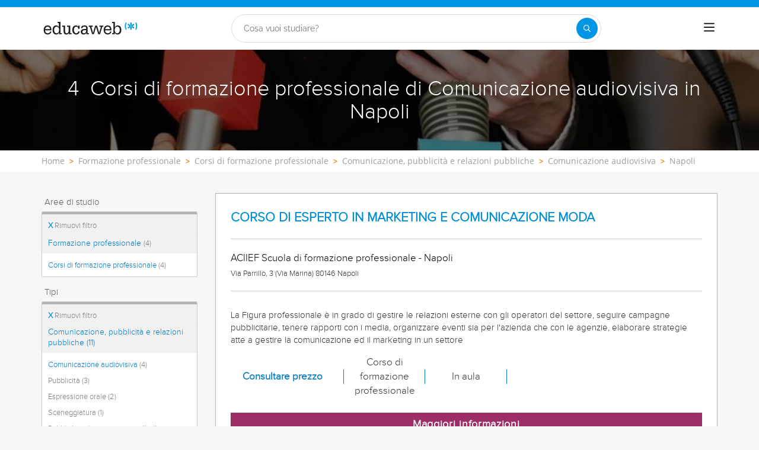

--- FILE ---
content_type: text/html; charset=utf-8
request_url: https://www.educaweb.it/corsi-formazione-professionale/comunicazione-audiovisiva/napoli/
body_size: 26010
content:

<!DOCTYPE html>
<html lang="it-it">
<head>
    <meta charset="UTF-8">
    <meta name="viewport" content="width=device-width, initial-scale=1.0">
        <title>Corsi di formazione professionale di Comunicazione audiovisiva in Napoli - educaweb.it</title>
        <meta name="description" content="Trova i migliori Corsi di formazione professionale di Comunicazione audiovisiva in Napoli ">


        <link rel="dns-prefetch" href="https://www.googletagmanager.com/" >


    

    <link rel="preconnect" data-static-server="" href="https://eu01.edcwb.com" crossorigin />

    
    <style>

    @font-face {
        font-family: 'Proxima';
        font-display: swap;
        src: url('https://eu01.edcwb.com/packages/fonts/proxima-nova/proximanova-regular-webfont.eot');
        src: url('https://eu01.edcwb.com/packages/fonts/proxima-nova/proximanova-regular-webfont.eot?#iefix') format('embedded-opentype'),
        url('https://eu01.edcwb.com/packages/fonts/proxima-nova/proximanova-regular-webfont.woff') format('woff'),
        url('https://eu01.edcwb.com/packages/fonts/proxima-nova/proximanova-regular-webfont.ttf') format('truetype'),
        url('https://eu01.edcwb.com/packages/fonts/proxima-nova/proximanova-regular-webfont.svg#proxima_nova_rgregular') format('svg');
        font-weight: normal;
        font-style: normal;
        -webkit-font-smoothing: antialiased;
    }
    @font-face {
        font-family: 'Proxima Light';
        font-display: swap;
        src: url('https://eu01.edcwb.com/packages/fonts/proxima-nova/proximanova-light-webfont.eot');
        src: url('https://eu01.edcwb.com/packages/fonts/proxima-nova/proximanova-light-webfont.eot?#iefix') format('embedded-opentype'),
        url('https://eu01.edcwb.com/packages/fonts/proxima-nova/proximanova-light-webfont.woff') format('woff'),
        url('https://eu01.edcwb.com/packages/fonts/proxima-nova/proximanova-light-webfont.ttf') format('truetype'),
        url('https://eu01.edcwb.com/packages/fonts/proxima-nova/proximanova-light-webfont.svg#proxima_novalight') format('svg');
        font-weight: normal;
        font-style: normal;
        -webkit-font-smoothing: antialiased;
    }
</style>
    



    
    <style>

        .hidden{display:none!important}@media(max-width:767px){.hidden-xs{display:none!important}}@media(min-width:768px)and (max-width:991px){.hidden-sm{display:none!important}}@media(min-width:992px)and (max-width:1199px){.hidden-md{display:none!important}}@media(min-width:1200px){.hidden-lg{display:none!important}}
.header__phone{align-items:center;justify-content:center;font-weight:600;transition:all ease-in-out .2s}@media screen and (max-width:767px){.header__phone{margin-right:5px}}.header__phone>div{font-family:"Proxima Light",Open Sans;display:flex;gap:10px;align-items:center;justify-content:center;transition:all ease-in-out .2s}@media only screen and (min-width:992px){.header__phone>div{font-size:19px}}.header__phone>div.hidden-vis{opacity:0;visibility:hidden}.header__phone>div i{display:inline-flex;color:#22993f;font-size:22px}@media screen and (max-width:374px){.header__phone>div i{display:none}}.mobile-nav{position:relative}.mobile-nav__user{display:none}@media screen and (min-width:520px){.mobile-nav__user{display:block;padding:3px 9px}}
/* form banner (below) in tpp and course-detail */
.rz-form--banner{padding:5px 25px 5px 25px}.rz-form__banner--phone{display:flex;flex-wrap:wrap;padding:15px 25px;background:#d7f0ff;flex:2;flex-shrink:0;align-content:center;justify-content:space-evenly}@media only screen and (min-width:768px){.rz-form__banner--phone{flex-wrap:nowrap}}.rz-form__banner--phone__info{gap:10px;flex-shrink:0;display:flex;flex-wrap:wrap;align-content:center;align-items:center;justify-content:center}@media only screen and (min-width:768px){.rz-form__banner--phone__info{gap:40px}}.rz-form__banner--phone__info__t{font-size:20px}.rz-form__banner--phone__info__st{color:#057cc6;font-size:20px}.rz-form__banner--phone__info__st>span{font-size:22px;font-family:Proxima Light,sans-serif;font-weight:600}.rz-form__banner--box{background:#fff;display:inline-flex;flex-wrap:wrap;gap:5px;justify-content:center;margin:5px 0 10px;max-width:100%;padding:10px 30px}.rz-form__banner--box e .rz-form__banner--phone__info{gap:10px}.rz-form__banner--box e .rz-form__banner--phone__info__t,.rz-form__banner--box e .rz-form__banner--phone__info__st{font-size:17px}.rz-form__banner--box e .rz-form__banner--phone__info__st{color:#057cc6}.rz-form__banner--box e .rz-form__banner--phone__info__st>span{font-weight:600}@media only screen and (min-width:768px){.rz-form__banner--box{box-shadow:5px 5px 12px #467595;gap:10px;margin:25px 0}}@media only screen and (min-width:992px){.rz-form__banner--box{gap:10px;max-width:400px;padding:15px 40px}.rz-form__banner--box .rz-form__banner--phone__info{gap:10px}.rz-form__banner--box .rz-form__banner--phone__info__t,.rz-form__banner--box .rz-form__banner--phone__info__st{font-size:20px}.rz-form__banner--box .rz-form__banner--phone__info__st{color:#057cc6}}.rz-form__banner--bgwhite{background:#fff}.rz-form__banner--bgwhite .rz-form__banner--phone__info{gap:10px}@media only screen and (min-width:768px){.rz-form__banner--bgwhite .rz-form__banner--phone__info{gap:8px}}@media(max-width:767px){.rz-form__banner.full{background:#fff}}@media only screen and (min-width:768px){.rz-form__banner.full{flex-wrap:wrap}}@media only screen and (min-width:992px){.rz-form__banner.full{flex-wrap:nowrap;margin:0 -15px}}
.w--100{width:100%}.jc--fe{justify-content:flex-end;-ms-flex-align:end}.d--f{display:flex;display:-ms-flexbox}.ai--c{align-items:center;-ms-flex-pack:center}.jc--fs{justify-content:flex-start;-ms-flex-align:start}.fd--c{flex-direction:column}.jc--c{justify-content:center;-ms-flex-align:center}.mobile-collapser{display:block}@media only screen and (min-width:768px){.mobile-collapser{display:none}}.mobile-collapse{display:none}@media only screen and (min-width:768px){.mobile-collapse{display:flex!important}}.mobile-hidden{display:none!important}@media only screen and (min-width:768px){.mobile-hidden{display:inherit!important}}.tab-hidden{display:none}@media only screen and (min-width:992px){.tab-hidden{display:inherit}}
/** muex-form */
.muex-form{padding:30px 0;background:#e2eef5;font-family:"Proxima Light",sans-serif!important}.muex-form__title{display:block;font-size:24px;font-family:"Proxima Light",sans-serif;color:#181838;font-weight:400;line-height:1.2;text-align:center;margin:0 0 18px}.muex-form__progress{display:flex;background:#fff;max-width:244px;margin:0 auto;border-radius:30px;overflow:hidden}.muex-form__progress__current{font-size:12px;color:#fff;font-weight:700;text-align:center;line-height:19px;background:#057cc6;border-radius:30px;min-width:44px}.muex-form__options-label{display:none;font-size:14px;color:#181838;font-weight:400;margin:0 0 8px}@media only screen and (min-width:768px){.muex-form__options-label{display:block}}.muex-form__options{display:grid;gap:12px;grid-template-columns:repeat(auto-fit,minmax(160px,1fr));margin-top:20px}@media screen and (min-width:530px)and (max-width:767px){.muex-form__options{grid-template-columns:repeat(auto-fit,minmax(240px,1fr))}}@media only screen and (min-width:768px){.muex-form__options{grid-template-columns:repeat(auto-fit,minmax(140px,1fr));margin-top:8px}}.muex-form__options__option:hover:before{background:#82bce1;transition:background .1s ease-in}.muex-form__options__option:before{content:"";display:block;min-width:16px;min-height:16px;max-width:16px;max-height:16px;border:1px solid #057cc6;box-shadow:0 1px 3px rgba(0,0,0,.08);border-radius:50%}.muex-form__support{padding-top:20px;text-align:center}.muex-form__support__t1{font-size:18px;margin-right:5px}.muex-form__support__t2{color:#057cc6;font-size:20px;font-weight:600}@media screen and (min-width:768px)and (max-width:991px){.muex-form{margin-top:30px}}
.muex-form__options__option{display:flex;align-items:center;gap:6px;font-size:13px;color:#181838;border-radius:4px;background:#fff;border:1px solid #057cc6;padding:10px 7px;cursor:pointer;line-height:1}@media only screen and (min-width:768px) {.muex-form__options__option{font-size:14px;gap:12px;padding:11px 12px;}};
    </style>

    <style>

        .card--skeleton{background:#fff!important}
.card--skeleton ul li,
.card--skeleton ul li a,
.card--skeleton .card-text--skeleton, .card-text--skeleton, 
.card--skeleton .icon,
.card--skeleton select{border:0;background:#ebebeb!important;color:#ebebeb!important;border-radius:5px;position:relative;z-index:1;overflow:hidden}
.card--skeleton .icon{width:30px;height:30px;background-image: linear-gradient(90deg,#dbdbdb,#e1e1e1);animation: shimmer 2s infinite;}
.card--skeleton .icon:before{opacity:0;}
.card--skeleton ul li:after,.card-text--skeleton:after, .card--skeleton .card-text--skeleton:after, 
.card--skeleton select:after{position:absolute;z-index:2;top:0;right:0;bottom:0;left:0;transform:translateX(-100%);background-image:linear-gradient(90deg,#e9e9e9, #dfdfdf);animation:shimmer 2s infinite;content:''}
.card--skeleton img{opacity:1!important;}@keyframes shimmer{100%{transform:translateX(100%)}}
[data-form-center-main] .card-text--skeleton {
    max-height: 40px;
}
.card--skeleton {
    position: relative;
}
.card-text--skeleton:before {
    position: absolute;
    z-index: 2;
    top: 0;
    right: 0;
    bottom: 0;
    left: 0;
    background-image: linear-gradient(90deg, #e9e9e9, #dfdfdf);
    content: '';
}
;
    </style>



        <style>



        .grid {
    display: flex;
    display: -ms-flexbox;
    flex-flow: row wrap
}

@media(min-width: 0px)and (max-width: 767px) {
    .grid .col-2 {
        flex: 1;
        padding: 15px 0
    }

    .grid .col-6 {
        flex: 2;
        flex-basis: 100%
    }
}

@media(min-width: 768px)and (max-width: 991px) {
    .grid .col-2 {
        flex: 1
    }

    @supports(display: grid) {
        .grid .col-6 {
            flex: 2;
            display: flex;
            display: -ms-flexbox
        }
    }

    .grid .col-4 {
        flex-basis: 100%
    }

        .grid .col-4 > ul {
            margin: auto -15px;
            flex-basis: 100%
        }

            .grid .col-4 > ul > li {
                flex-grow: 0
            }

                .grid .col-4 > ul > li:last-child {
                    margin-left: auto
                }
}

@media(min-width: 992px) {
    .grid > div {
        display: flex;
        display: -ms-flexbox;
        flex-grow: 1;
        -ms-flex-positive: 1
    }
}

@media(min-width: 75rem) {
    .grid {
        display: flex;
        display: -ms-flexbox
    }

    @supports(display: grid) {
        .grid {
            grid-auto-flow: column;
            display: grid;
            grid-gap: 0 30px;
            margin: 0 auto;
            grid-template-columns: repeat(12, 1.16fr);
            -ms-grid-columns: repeat(12, 1fr)
        }

        .col-2 {
            grid-column-start: span 2;
            -ms-grid-column: span 2
        }

        .col-4 {
            grid-column-start: span 4;
            -ms-grid-column: span 4
        }

        .col-6 {
            grid-column-start: span 6;
            -ms-grid-column: span 6
        }

        .col-12 {
            grid-column-start: span 12;
            -ms-grid-column: span 12
        }
    }
}

@media(max-width: 767px) {
    .hidden-xs {
        display: none !important
    }
}

@media(min-width: 768px)and (max-width: 991px) {
    .hidden-sm {
        display: none !important
    }
}

@media(min-width: 992px)and (max-width: 1199px) {
    .hidden-md {
        display: none !important
    }
}

@media(min-width: 1200px) {
    .hidden-lg {
        display: none !important
    }
}

.rowf {
    display: flex;
    flex-wrap: wrap;
    margin-right: -15px;
    margin-left: -15px;
}

[class^=common-]:before, body, html {
    -webkit-font-smoothing: antialiased;
}

html {
    -webkit-text-size-adjust: 100%
}

[type=button], [type=submit], button {
    -webkit-appearance: button;
}

.o-breadcrumbs, .o-breadcrumbs-list {
    background-color: #fff;
}

.o-btn, ul ul {
    margin-bottom: 0;
}

.doubleclick-home, .o-banner, .o-btn {
    text-align: center;
}

a, header a {
    color: #057cc6;
}

header .nav-main__menu__list__elem > a, header .nav-top__list > li {
    text-transform: uppercase;
}

.o-btn, .o-serp-icon, img {
    vertical-align: middle;
}

.scrollTop--v1, a {
    text-decoration: none;
}

[class^=common-]:before, [class^=icon-]:before {
    font-style: normal !important;
    font-variant: normal !important;
    text-transform: none !important;
    speak: none;
}

.au-list, .o-nav-helplinks, header .nav-main {
    box-shadow: 0 1px 3px rgba(0, 0, 0, .25), 0 -1px 0 rgba(0, 0, 0, .1) inset;
}

[class*=colf-] {
    flex-basis: 100%;
    flex-grow: 1;
    max-width: 100%;
    flex-direction: column;
    padding-left: 15px;
    padding-right: 15px;
    position: relative;
}

.container, .container-fluid {
    padding-right: 15px;
    padding-left: 15px;
    margin-right: auto;
    margin-left: auto;
}

@media(min-width:0px) {
    .colf-xs-1, .colf-xs-10, .colf-xs-11, .colf-xs-12, .colf-xs-2, .colf-xs-3, .colf-xs-4, .colf-xs-5, .colf-xs-6, .colf-xs-7, .colf-xs-8, .colf-xs-9 {
        padding-left: 15px;
        padding-right: 15px;
    }

    .colf-xs-1 {
        max-width: 8.3333333333%;
        flex: 0 0 8.3333333333%
    }

    .colf-xs-2 {
        max-width: 16.6666666667%;
        flex: 0 0 16.6666666667%
    }

    .colf-xs-3 {
        max-width: 25%;
        flex: 0 0 25%
    }

    .colf-xs-4 {
        max-width: 33.3333333333%;
        flex: 0 0 33.3333333333%
    }

    .colf-xs-5 {
        max-width: 41.6666666667%;
        flex: 0 0 41.6666666667%
    }

    .colf-xs-6 {
        max-width: 50%;
        flex: 0 0 50%
    }

    .colf-xs-7 {
        max-width: 58.3333333333%;
        flex: 0 0 58.3333333333%
    }

    .colf-xs-8 {
        max-width: 66.6666666667%;
        flex: 0 0 66.6666666667%
    }

    .colf-xs-9 {
        max-width: 75%;
        flex: 0 0 75%
    }

    .colf-xs-10 {
        max-width: 83.3333333333%;
        flex: 0 0 83.3333333333%
    }

    .colf-xs-11 {
        max-width: 91.6666666667%;
        flex: 0 0 91.6666666667%
    }

    .colf-xs-12 {
        max-width: 100%;
        flex: 0 0 100%
    }
}

@media(min-width:320px) {
    .colf-mb-1, .colf-mb-10, .colf-mb-11, .colf-mb-12, .colf-mb-2, .colf-mb-3, .colf-mb-4, .colf-mb-5, .colf-mb-6, .colf-mb-7, .colf-mb-8, .colf-mb-9 {
        padding-left: 15px;
        padding-right: 15px;
    }

    .colf-mb-1 {
        max-width: 8.3333333333%;
        flex: 0 0 8.3333333333%
    }

    .colf-mb-2 {
        max-width: 16.6666666667%;
        flex: 0 0 16.6666666667%
    }

    .colf-mb-3 {
        max-width: 25%;
        flex: 0 0 25%
    }

    .colf-mb-4 {
        max-width: 33.3333333333%;
        flex: 0 0 33.3333333333%
    }

    .colf-mb-5 {
        max-width: 41.6666666667%;
        flex: 0 0 41.6666666667%
    }

    .colf-mb-6 {
        max-width: 50%;
        flex: 0 0 50%
    }

    .colf-mb-7 {
        max-width: 58.3333333333%;
        flex: 0 0 58.3333333333%
    }

    .colf-mb-8 {
        max-width: 66.6666666667%;
        flex: 0 0 66.6666666667%
    }

    .colf-mb-9 {
        max-width: 75%;
        flex: 0 0 75%
    }

    .colf-mb-10 {
        max-width: 83.3333333333%;
        flex: 0 0 83.3333333333%
    }

    .colf-mb-11 {
        max-width: 91.6666666667%;
        flex: 0 0 91.6666666667%
    }

    .colf-mb-12 {
        max-width: 100%;
        flex: 0 0 100%
    }
}

@media(min-width:768px) {
    .container {
        width: 750px;
    }

    .colf-sm-1, .colf-sm-10, .colf-sm-11, .colf-sm-12, .colf-sm-2, .colf-sm-3, .colf-sm-4, .colf-sm-5, .colf-sm-6, .colf-sm-7, .colf-sm-8, .colf-sm-9 {
        padding-left: 15px;
        padding-right: 15px;
    }

    .colf-sm-1 {
        max-width: 8.3333333333%;
        flex: 0 0 8.3333333333%
    }

    .colf-sm-2 {
        max-width: 16.6666666667%;
        flex: 0 0 16.6666666667%
    }

    .colf-sm-3 {
        max-width: 25%;
        flex: 0 0 25%
    }

    .colf-sm-4 {
        max-width: 33.3333333333%;
        flex: 0 0 33.3333333333%
    }

    .colf-sm-5 {
        max-width: 41.6666666667%;
        flex: 0 0 41.6666666667%
    }

    .colf-sm-6 {
        max-width: 50%;
        flex: 0 0 50%
    }

    .colf-sm-7 {
        max-width: 58.3333333333%;
        flex: 0 0 58.3333333333%
    }

    .colf-sm-8 {
        max-width: 66.6666666667%;
        flex: 0 0 66.6666666667%
    }

    .colf-sm-9 {
        max-width: 75%;
        flex: 0 0 75%
    }

    .colf-sm-10 {
        max-width: 83.3333333333%;
        flex: 0 0 83.3333333333%
    }

    .colf-sm-11 {
        max-width: 91.6666666667%;
        flex: 0 0 91.6666666667%
    }

    .colf-sm-12 {
        max-width: 100%;
        flex: 0 0 100%
    }
}

@media(min-width:992px) {
    .container {
        width: 970px;
    }

    .colf-md-1, .colf-md-10, .colf-md-11, .colf-md-12, .colf-md-2, .colf-md-3, .colf-md-4, .colf-md-5, .colf-md-6, .colf-md-7, .colf-md-8, .colf-md-9 {
        padding-left: 15px;
        padding-right: 15px;
    }

    .colf-md-1 {
        max-width: 8.3333333333%;
        flex: 0 0 8.3333333333%
    }

    .colf-md-2 {
        max-width: 16.6666666667%;
        flex: 0 0 16.6666666667%
    }

    .colf-md-3 {
        max-width: 25%;
        flex: 0 0 25%
    }

    .colf-md-4 {
        max-width: 33.3333333333%;
        flex: 0 0 33.3333333333%
    }

    .colf-md-5 {
        max-width: 41.6666666667%;
        flex: 0 0 41.6666666667%
    }

    .colf-md-6 {
        max-width: 50%;
        flex: 0 0 50%
    }

    .colf-md-7 {
        max-width: 58.3333333333%;
        flex: 0 0 58.3333333333%
    }

    .colf-md-8 {
        max-width: 66.6666666667%;
        flex: 0 0 66.6666666667%
    }

    .colf-md-9 {
        max-width: 75%;
        flex: 0 0 75%
    }

    .colf-md-10 {
        max-width: 83.3333333333%;
        flex: 0 0 83.3333333333%
    }

    .colf-md-11 {
        max-width: 91.6666666667%;
        flex: 0 0 91.6666666667%
    }

    .colf-md-12 {
        max-width: 100%;
        flex: 0 0 100%
    }
}

@media(min-width:1200px) {
    .container {
        width: 1170px;
    }

    .colf-lg-1, .colf-lg-10, .colf-lg-11, .colf-lg-12, .colf-lg-2, .colf-lg-3, .colf-lg-4, .colf-lg-5, .colf-lg-6, .colf-lg-7, .colf-lg-8, .colf-lg-9 {
        padding-left: 15px;
        padding-right: 15px;
    }

    .colf-lg-1 {
        max-width: 8.3333333333%;
        flex: 0 0 8.3333333333%
    }

    .colf-lg-2 {
        max-width: 16.6666666667%;
        flex: 0 0 16.6666666667%
    }

    .colf-lg-3 {
        max-width: 25%;
        flex: 0 0 25%
    }

    .colf-lg-4 {
        max-width: 33.3333333333%;
        flex: 0 0 33.3333333333%
    }

    .colf-lg-5 {
        max-width: 41.6666666667%;
        flex: 0 0 41.6666666667%
    }

    .colf-lg-6 {
        max-width: 50%;
        flex: 0 0 50%
    }

    .colf-lg-7 {
        max-width: 58.3333333333%;
        flex: 0 0 58.3333333333%
    }

    .colf-lg-8 {
        max-width: 66.6666666667%;
        flex: 0 0 66.6666666667%
    }

    .colf-lg-9 {
        max-width: 75%;
        flex: 0 0 75%
    }

    .colf-lg-10 {
        max-width: 83.3333333333%;
        flex: 0 0 83.3333333333%
    }

    .colf-lg-11 {
        max-width: 91.6666666667%;
        flex: 0 0 91.6666666667%
    }

    .colf-lg-12 {
        max-width: 100%;
        flex: 0 0 100%
    }
}

@media(min-width:1400px) {
    .colf-xl-1, .colf-xl-10, .colf-xl-11, .colf-xl-12, .colf-xl-2, .colf-xl-3, .colf-xl-4, .colf-xl-5, .colf-xl-6, .colf-xl-7, .colf-xl-8, .colf-xl-9 {
        padding-left: 15px;
        padding-right: 15px;
    }

    .colf-xl-1 {
        max-width: 8.3333333333%;
        flex: 0 0 8.3333333333%
    }

    .colf-xl-2 {
        max-width: 16.6666666667%;
        flex: 0 0 16.6666666667%
    }

    .colf-xl-3 {
        max-width: 25%;
        flex: 0 0 25%
    }

    .colf-xl-4 {
        max-width: 33.3333333333%;
        flex: 0 0 33.3333333333%
    }

    .colf-xl-5 {
        max-width: 41.6666666667%;
        flex: 0 0 41.6666666667%
    }

    .colf-xl-6 {
        max-width: 50%;
        flex: 0 0 50%
    }

    .colf-xl-7 {
        max-width: 58.3333333333%;
        flex: 0 0 58.3333333333%
    }

    .colf-xl-8 {
        max-width: 66.6666666667%;
        flex: 0 0 66.6666666667%
    }

    .colf-xl-9 {
        max-width: 75%;
        flex: 0 0 75%
    }

    .colf-xl-10 {
        max-width: 83.3333333333%;
        flex: 0 0 83.3333333333%
    }

    .colf-xl-11 {
        max-width: 91.6666666667%;
        flex: 0 0 91.6666666667%
    }

    .colf-xl-12 {
        max-width: 100%;
        flex: 0 0 100%
    }
}

.colf-o-1, .colf-o-1-2, .f-o--1-2 {
    order: 1;
}

.f-o--1-2 {
    order: 1
}

@media only screen and (min-width: 768px) {
    .f-o--1-2 {
        order: 2
    }
}

.f-o--2-1 {
    order: 2
}

@media only screen and (min-width: 768px) {
    .f-o--2-1 {
        order: 1
    }
}

@font-face {
    font-family: edw-font-common;
    font-display: swap;
    font-weight: 400;
    font-style: normal;
}

[class^=common-]:before {
    font-family: edw-font-common !important;
    font-weight: 400 !important;
    line-height: 1;
    -moz-osx-font-smoothing: grayscale;
}

html {
    line-height: 1.15;
}

body {
    margin: 0;
}

button, input {
    font-family: inherit;
    font-size: 100%;
    line-height: 1.15;
    overflow: visible;
}

    [type=button]::-moz-focus-inner, [type=submit]::-moz-focus-inner, button::-moz-focus-inner {
        border-style: none;
        padding: 0;
    }

.visible-sm, .visible-xs {
    display: none !important;
}

[type=button]:-moz-focusring, [type=submit]:-moz-focusring, button:-moz-focusring {
    outline: ButtonText dotted 1px;
}

::-webkit-file-upload-button {
    -webkit-appearance: button;
    font: inherit;
}

*, :after, :before {
    box-sizing: border-box;
    box-sizing: border-box;
}

html {
    font-family: sans-serif;
    -ms-text-size-adjust: 100%
}

button, h1, h2, input {
    font-family: inherit;
}

.d--b, .mobile-collapser, .o-nav-helplinks__item, header, main, nav, section {
    display: block;
}

.mobile-collapse, .tab-hidden {
    display: none;
}

.tab-hidden {
    display: none
}

@media only screen and (min-width: 992px) {
    .tab-hidden {
        display: inherit
    }
}

.mobile-collapser {
    display: block
}

@media only screen and (min-width: 768px) {
    .mobile-collapser {
        display: none
    }
}

.mobile-collapse {
    display: none
}

@media only screen and (min-width: 768px) {
    .mobile-collapse {
        display: flex !important
    }
}

a {
    background-color: transparent;
}

b {
    font-weight: 700;
}

h1 {
    margin: .67em 0;
}

img {
    border: 0;
    max-width: 100%;
    height: auto;
}

button, input {
    margin: 0;
    font: inherit;
    color: inherit;
}

[class^=icon-]:before, body {
    -webkit-font-smoothing: antialiased;
    -moz-osx-font-smoothing: grayscale;
}

button {
    overflow: visible;
    text-transform: none;
}

    button::-moz-focus-inner, input::-moz-focus-inner {
        padding: 0;
        border: 0;
    }

input {
    line-height: normal;
}

html {
    font-size: 10px;
    overflow-x: hidden;
}

button, input {
    font-size: inherit;
    line-height: inherit;
}

h1, h2 {
    font-weight: 500;
    line-height: 1.1;
    color: inherit;
    margin-top: 20px;
    margin-bottom: 10px;
}

.scrollTop--v1, body {
    font-family: Raleway, sans-serif;
}

.o-btn, body {
    line-height: 1.42857143;
}

h1 {
    font-size: 36px;
}

h2 {
    font-size: 30px;
}

@-ms-viewport {
    width: device-width;
}

ol, ul {
    margin: 0;
    padding: 0;
}

li {
    list-style: none;
}

body {
    color: #333;
    text-rendering: optimizeLegibility;
    font-size: 15px;
    background: #f6f6f6;
}

.o-box--inner {
    padding: 0 20px;
}

.o-banner {
    position: relative;
    z-index: 0;
    display: flex;
    align-items: center;
    justify-content: center;
    flex-direction: column;
    padding: 20px;
}

.au-list, .o-banner--overlay:after {
    position: absolute;
    width: 100%;
    left: 0;
}

@media only screen and (min-width: 768px) {
    .o-banner {
        min-height: 170px
    }
}

.o-banner--overlay:after {
    content: "";
    height: 100%;
    top: 0;
    background-color: #000;
    opacity: .55;
    z-index: -1;
}

.doubleclick-home {
    margin-top: 30px;
}

    .doubleclick-home > div {
        background: #e9e9e9;
        min-width: 728px;
        min-height: 90px;
        max-width: 100%;
        padding: 15px;
    }

.o-breadcrumbs-list {
    display: flex;
    flex-wrap: nowrap;
    list-style: none;
    margin-bottom: 0;
    padding: 8px 0;
    overflow-x: auto;
}

    .o-breadcrumbs-list > li {
        display: inline-flex;
        padding-right: 3px;
        flex: none;
    }

        .o-breadcrumbs-list > li + li::before {
            content: ">";
            font-size: 13px;
            color: #d68505;
            font-weight: 600;
            padding: 0 5px;
        }

        .o-breadcrumbs-list > li > a {
            color: #9e9e9d;
            text-decoration: none;
            font-size: 14px;
            font-family: "Open Sans", sans-serif;
        }

.o-btn {
    display: inline-block;
    font-weight: 600;
    background-image: none;
    border: 1px solid transparent;
    white-space: normal;
    word-break: break-all;
    padding: 6px 12px;
    background-color: #9d2f67;
    color: #fff;
    border-bottom: 3px solid #720144;
    width: 100%;
    border-radius: 0;
    font-size: 18px;
    letter-spacing: .7px;
}

.au-list {
    top: 24px;
    border-top: 2px solid #008dd4 !important;
    z-index: 1050;
    color: #5c5c5c !important;
    background: #fff;
}


.o-nav-helplinks {
    background: #f6f6f6;
    height: 100%;
    display: flex;
    min-height: inherit;
    flex-direction: column;
    justify-content: space-evenly;
    gap: 20px;
    padding: 12px 15px;
}

.o-nav-helplinks {
    display: flex;
    min-height: inherit;
    flex-direction: column;
    justify-content: space-evenly;
}

@media only screen and (min-width: 768px) {
    .o-nav-helplinks {
        background: transparent;
        box-shadow: none;
        padding: 30px 15px
    }
}

.o-serp-icon {
    display: inline-block;
    width: 26px;
    height: 27px;
}

.o-serp-icon__more {
    background-position: 0 -724px;
    width: 13px;
    height: 12px;
}

.o-serp-c-icon {
    display: inline-block;
    overflow: hidden;
    text-indent: -9999px;
    text-align: left;
}

.rz-modal, .scrollTop--v1 {
    display: none;
    position: fixed;
    right: 0;
}

.rz-modal__h, .scrollTop--v1 {
    color: #fff;
    text-align: center;
}

.o-serp-c-icon_official {
    background-position: -20px -239px;
    width: 26px;
    height: 22px;
}

.o-serp-c-icon__cat {
    background-position: -20px -444px;
    width: 20px;
    height: 20px;
}

.o-serp-c-icon__mod {
    background-position: -20px -281px;
    width: 22px;
    height: 22px;
}

.o-serp-c-icon__pri {
    background-position: -20px -197px;
    width: 28px;
    height: 22px;
}

.o-serp-c-icon__dur {
    background-position: -20px -323px;
    width: 22px;
    height: 22px;
}

.scrollTop--v1 {
    -webkit-animation: 1s fadeIn;
    animation: 1s fadeIn;
    opacity: 1;
    padding: 2px;
    z-index: 999;
    height: 35px;
    background-color: #057cc6;
    font-size: 15px;
    line-height: 2.2;
    bottom: 0;
    width: 100%
}

.rz-modal, .rz-modal__scroll {
    overflow-x: hidden;
    width: 100%;
    background: #fff;
}

.ico-1-5x {
    font-size: 1.5em;
}

.rz-modal {
    opacity: 0;
    top: 0;
    left: 0;
    z-index: 99999;
    height: 100% !important;
    max-height: 100%;
    overflow-y: hidden;
    margin: 0 auto;
}

    .rz-modal:before {
        content: "";
        position: fixed;
        width: 100%;
        height: 100%;
        top: 0;
        left: 0;
        right: 0;
        bottom: 0;
        background: rgba(0, 0, 0, .2);
    }

.rz-modal__scroll {
    overflow-y: auto;
    max-height: 99.9%;
    height: 100%;
    position: relative;
}

.rz-modal__h {
    position: relative;
    background-color: #057cc6;
    padding: 15px;
    min-height: 75px;
}

.rz-modal__h__t {
    position: relative;
    display: flex;
    align-items: center;
}

.rz-modal .rz-modal__h__t__close {
    flex-shrink: 0;
    padding: 0;
    font-size: 15px;
    border-radius: 50%;
    width: 25px;
    height: 25px;
    background: #057cc6;
    color: #fff;
    position: absolute;
    right: 15px !important;
    top: 15px !important;
    font-weight: 700;
    z-index: 2;
    margin-top: 0;
    text-align: center;
    border: 2px solid #fff;
}

.rz-modal__b {
    position: relative;
    background-color: #fff;
}

.rz-modal__b__c {
    min-height: 400px;
    margin: 0;
    position: relative;
}

@media (max-width:767px) {
    .hidden-sm {
        display: none;
    }

    .hidden-xs {
        display: none !important;
    }
}

@media (min-width:768px)and (max-width:991px) {
    .hidden-sm {
        display: none !important;
    }
}

@media (min-width:992px)and (max-width:1199px) {
    .hidden-md {
        display: none !important;
    }
}

.por {
    position: relative;
}

.d--ib {
    display: inline-block;
}

.d--f {
    display: flex;
    display: -ms-flexbox;
}

.fd--c {
    flex-direction: column;
}

.ai--c {
    align-items: center;
    -ms-flex-pack: center;
}

.as--c {
    align-self: center;
    -ms-flex-pack: center;
}

.jc--sb {
    justify-content: space-between;
}

.jc--fs {
    justify-content: flex-start;
    -ms-flex-align: start;
}

.jc--fe {
    justify-content: flex-end;
    -ms-flex-align: end;
}

.jc--c {
    justify-content: center;
    -ms-flex-align: center;
}

.fg--1 {
    flex-grow: 1;
    -ms-flex-positive: 1;
}

.fg--2 {
    flex-grow: 2;
    -ms-flex-positive: 2;
}

.fs--0, .o-nav-helplinks__icon {
    flex-shrink: 0;
}

.fs--0 {
    width: auto;
    -ms-flex-negative: 0;
}

.fb--col3 {
    flex-basis: 25%;
    width: 25%
}

.fb--col9 {
    flex-basis: 75%;
    width: 25%
}

.w--100 {
    width: 100%
}

.mw--100 {
    max-width: 100% !important;
}

.c0 {
    color: #000;
}

.c1 {
    color: #057cc6 !important;
}

.fs--i {
    font-style: italic;
}

.ta--r {
    text-align: right;
}

.sz-filters-btn, .sz-results .sz-result__i > div {
    text-align: center;
}

.fs--12 {
    font-size: 12px;
}

.fs--15, .sz-results .sz-result .o-btn {
    font-size: 15px;
}

.fs--16 {
    font-size: 16px;
}

.fs--18 {
    font-size: 18px;
}

.lh--16 {
    line-height: 16px;
}

.m-a-0 {
    margin: 0 !important;
}

.m-l-5 {
    margin-left: 5px;
}

.m-r-5 {
    margin-right: 5px;
}

.m-r-10 {
    margin-right: 10px;
}

.m-t-20 {
    margin-top: 20px;
}

.m-t-15 {
    margin-top: 15px;
}

.m-b-5 {
    margin-bottom: 5px;
}

.p-a-0 {
    padding: 0 !important;
}

.common-arrow-simple-bottom:before {
    content: "f"
}

.common-arrow-simple-top:before {
    content: "i"
}

.common-pencil-footer:before {
    content: "s"
}

.common-person-footer:before {
    content: "t"
}

.common-star-footer:before {
    content: "a"
}

[class^=icon-]:before {
    font-family: form-new-19 !important;
    font-weight: 400 !important;
    line-height: 1;
}

body, html {
    scroll-behavior: smooth;
}

.sz-filters-btn {
    font-size: 18px;
    padding: 4px 10px;
    border: 1px solid #b3b3b3;
    border-bottom: 3px solid #057cc6;
    background: #fff;
    color: #057cc6;
    font-family: "Proxima Light";
    font-weight: 600;
}

.sz-filters .sz-f__box {
    position: relative;
    background-color: #f1f1f1;
    border: 1px solid #ccc;
    margin-bottom: 10px;
    border-radius: 2px;
    font-family: "Open Sans", sans-serif;
}

.sz-filters .sz-f__box__sel {
    position: relative;
    list-style: none;
    margin: 0;
    background-color: #f1f1f1;
    border-radius: 2px;
    border: 0;
}

.sz-filters .sz-f__box__sel__v {
    border: 0;
    font-size: 14px;
    font-weight: 500;
    color: #5c5c5c;
    text-transform: none;
    background-color: #f1f1f1;
    border-radius: 2px;
}

.sz-filters .sz-f__box__list li a, .sz-filters .sz-f__box__list li span, .sz-filters .sz-f__box__sel__x {
    color: gray;
    font-size: 13px;
    line-height: 18px;
    font-family: Raleway, sans-serif;
    font-weight: 400;
}

.sz-filters .sz-f__box__sel__v span {
    position: absolute;
    font-size: 9px;
    top: 10px;
    right: 15px;
    display: block;
}

.sz-filters .sz-f__box__sel__x {
    border: 0;
    width: 100%;
    background: #fff;
    text-align: left;
    padding: 10px 10px 0;
}

@media (max-width:768px) {
    .sz-filters .sz-f__box__sel {
        display: flex;
        flex-direction: column;
    }

    .sz-filters .sz-f__box__sel__x {
        order: 2;
        background: #fff;
        padding-bottom: 5px;
    }
}

.sz-filters .sz-f__box__sel__x .spc {
    color: #008dd4;
    font-weight: 600;
}

.sz-filters .sz-f__box__list {
    background: #fff;
    padding: 6px 10px;
}

    .sz-filters .sz-f__box__list li {
        padding: 3px 0;
    }

.sz-filters .sz-f__prov {
    border-top: 1px dotted #c9c9c9;
}

    .sz-filters .sz-f__prov ~ li {
        border: none;
    }

.sz-filters .sz-f__t {
    font-size: 15px;
    text-align: left;
    padding: 5px;
    font-family: Raleway, sans-serif;
    color: #5c5c5c;
}

.o-nav-helplinks .colf-md-4 {
    align-items: stretch;
    display: inline-grid;
    flex: 1;
}

.o-nav-helplinks__item {
    margin-left: 0 !important;
    background-color: #fff;
    display: flex;
    box-shadow: 1px 3px 5px #ccc;
    color: #008dd4;
    font-size: 17px;
    line-height: 20px;
    padding: 15px 10px;
    justify-content: center;
    align-items: center;
    gap: 5px;
}

.o-banner__h1 {
    display: inline;
    color: #333;
    font-size: 25px;
    margin: 0;
}

@media only screen and (min-width: 768px) {
    .o-banner__h1 {
        color: #fff;
        font-size: 36px;
        padding: 0
    }
}

.o-banner__h1--cont {
    display: inline;
    line-height: 40px;
    flex-shrink: 0;
    padding: 0 15px;
}

.sz-results {
    padding-top: 15px;
}

    .sz-results .sz-result:first-child {
        margin-top: 0 !important;
    }

@media only screen and (min-width: 768px) {
    .sz-top {
        margin-top: 20px
    }
}

.sz-top-t {
    display: flex;
    align-items: center;
    gap: 20px;
    justify-content: space-between;
    font-size: 18px;
    color: #6c6c6c;
    margin-top: 15px;
    margin-bottom: 30px;
}

    .sz-top-t > h2 {
        flex-shrink: 0;
        font-size: 26px;
        margin: 0;
        border: 0;
    }

    .sz-top-t > .bar {
        width: 90%;
        height: 1px;
        background: #515151;
    }

.sz-top-temas {
    display: flex;
    gap: 15px;
    margin-bottom: 15px;
}

.sz-top-temas__tema {
    flex: 1;
    height: 110px;
    display: flex;
    justify-content: center;
    align-items: center;
    text-align: center;
    font-size: 16px;
    color: #fff;
    padding: 5px;
    text-shadow: 0 1px 1px #000;
    word-break: break-word;
    position: relative;
}

@media (max-width:780px) {
    .sz-top-t > .bar {
        display: none;
    }

    .sz-top-temas {
        margin-top: 15px;
        margin-bottom: 5px;
    }

    .sz-top-temas__tema {
        width: 50%
    }

        .sz-top-temas__tema:nth-child(n+3) {
            display: none;
        }
}

.sz-top-temas__tema > picture {
    position: absolute;
    top: 0;
    left: 0;
    z-index: -1;
    width: 100%;
    height: 100%
}

    .sz-top-temas__tema > picture > img {
        -o-object-fit: cover;
        object-fit: cover;
        display: block;
        width: 100%;
        height: 100%
    }

@media (max-width:420px) {
    .sz-filters-video__l {
        flex: 1;
        max-width: 100%
    }
}

.sz-results .sz-result {
    padding: 25px;
    background: #fff;
    margin-bottom: 15px;
    border: 1px solid #b3b3b3;
}

.sz-results .sz-result__t {
    word-break: break-word;
    color: #008dd4;
    font-size: 22px;
    font-weight: 400;
    margin: 0;
    font-family: Raleway;
    word-break: break-word;
}

.sz-results .sz-result__b {
    padding: 20px 0 10px;
    position: relative;
}

.sz-results .sz-result__b--b {
    padding: 20px 0;
    margin-bottom: 15px;
    border-bottom: 1px solid #a7a7a7;
}

    .sz-results .sz-result__b--b:before {
        content: "";
        position: absolute;
        left: 6%;
        bottom: -8px;
        background-position: -20px -484px;
        width: 13px;
        height: 8px;
        clear: both;
        z-index: 4;
    }

    .sz-results .sz-result__b--b:after {
        content: "";
        position: absolute;
        left: 6%;
        bottom: -1px;
        width: 13px;
        height: 8px;
        clear: both;
        background: #fff;
    }

.sz-results .sz-result__i__price {
    padding: 0 15px;
}

.o-box {
    padding: 20px 20px 5px 20px;
    line-height: 1.4;
    background-color: #fff;
}

.sz-info-box p {
    margin: 0;
}

.sz-info-box {
    margin-bottom: 30px;
    padding: 20px;
}

.o-listmenu2 {
    padding: 12px;
    display: flex;
    flex-wrap: wrap;
    justify-content: center;
    margin-bottom: 20px;
}

.o-listmenu2__li {
    display: flex;
    justify-content: center;
    align-items: center;
    gap: 10px;
}

.o-listmenu2__liul {
    display: flex;
    flex: 1;
    width: 100%;
    justify-content: center;
    align-items: center;
}

.sz-pagination ul {
    padding: 0;
    display: flex;
    margin-left: 0;
    flex-wrap: wrap;
    flex-direction: row;
    justify-content: center;
}




.sz-results{padding-top:15px}.sz-results .sz-result__btn{display:flex;flex-direction:column;gap:8px;margin-top:15px}.sz-results .sz-result__btn.no-brochure{flex-direction:row-reverse}@media only screen and (min-width:768px){.sz-results .sz-result__btn.no-brochure{flex-direction:row}}@media only screen and (min-width:768px){.sz-results .sz-result__btn{flex-direction:row}}.sz-results .sz-result__btn [data-btn-call]{background-color:#5daa04}.sz-results .sz-result__btn [data-campaign]{flex:1}.sz-results .sz-result__btn>a:not(.fs--0){flex:2;order:2}@media only screen and (min-width:768px){.sz-results .sz-result__btn>a:not(.fs--0){order:1}}.sz-results .sz-result__btn>a:not(.fs--0)+div{gap:9px;order:1}@media only screen and (min-width:768px){.sz-results .sz-result__btn>a:not(.fs--0)+div{order:2}}.sz-results .sz-result__btn .o-btn--mag{background:#057cc6;flex:1}.sz-results .sz-result__btn .o-btn--whats{background:#208f3b;justify-content:center;align-items:center;display:flex;flex:0 1 10%}.sz-results .sz-result__btn .o-btn--whats>i{display:flex;font-size:22px}.sz-results .sz-result:first-child{margin-top:0!important}
@media(max-width:767px){.is-searchcourse .o-h1-mobile>div{display:flex;flex-direction:row-reverse;align-items:center;justify-content:flex-end;gap:5px}.is-searchcourse .o-h1-mobile>div>span{color:#528dd7;display:block;font-size:14px;line-height:initial;padding:0}.is-searchcourse .o-h1-mobile>div>h1{font-size:14px;line-height:initial}}.is-searchcourse main{display:flex;flex-direction:column}.is-searchcourse .o-toplink{display:none}.is-searchcourse .o-flex-container,.is-searchcourse .o-h1{order:1}.is-searchcourse .o-banner__h1--cont::after,.is-searchcourse .o-banner__h1--cont::before{content:""}@media(max-width:768px){.is-searchcourse .o-banner--overlay::after{content:none}.is-searchcourse .o-banner__h1--cont::before{content:"("}.is-searchcourse .o-banner__h1--cont::after{content:")"}.is-searchcourse .o-nav-helplinks{box-shadow:none;padding:12px 15px 0}};

        </style>





    <!-- Google Tag Manager -->
    <script>
    (function (w, d, s, l, i) {
            w[l] = w[l] || []; w[l].push({
                'gtm.start':
                    new Date().getTime(), event: 'gtm.js'
            }); var f = d.getElementsByTagName(s)[0],
                j = d.createElement(s), dl = l != 'dataLayer' ? '&l=' + l : ''; j.async = true; j.src =
                    'https://www.googletagmanager.com/gtm.js?id=' + i + dl; f.parentNode.insertBefore(j, f);
        })(window, document, 'script', 'dataLayer', 'GTM-56J423');</script>
    <!-- End Google Tag Manager -->



    
<script>
    var dataLayer = dataLayer || [];
    dataLayer.push({ 'edw_domain': 'educaweb.it' });

    dataLayer.push({ 'edw_active_ga': 'true' });
    dataLayer.push({ 'event': 'ga_active_event' });
    dataLayer.push({ 'ga4measurementid': 'G-0B84KZWYGD' });

</script>


    
<img data-pixel data-src="/pagesearchstats/?si=FeffcDIUNVQ=&ci=s9/DnWV9FWk=&ti=kw10ciZO6Eo=&mi=DVmOCfXUYnY=&gi=YZHOwYPo5ZA=&np=hFPca4cgXdU=&nr=fs6qIr4OWkA=&sc=wfY8ZunIocU=&cw=R8+rb38NrIA=&ct=R8+rb38NrIA=&pm=R8+rb38NrIA=&gt=R8+rb38NrIA=&gm=R8+rb38NrIA=&fm=R8+rb38NrIA=&st=R8+rb38NrIA=&ty=R8+rb38NrIA=&cs=79WOL+MLHrsiBsegBFq8bC+BdSYvsJ0oUra4DR6ivFA=" width="1" height="1" alt="" style="display:none !important"/>

    
        <script>
        window.dataLayer = window.dataLayer || [];
        window.dataLayer.push({
            event: "centerViewTracking",
            centerViews: [{"IdMaestro":"5003","Name":""},{"IdMaestro":"5003","Name":""},{"IdMaestro":"5003","Name":""},{"IdMaestro":"5003","Name":""}]
        });
        </script>


    <link rel="icon" href="https://eu01.edcwb.com/assets/favicon.ico" type="image/x-icon">

    
    <link rel="icon" type="image/png" sizes="32x32" href="https://eu01.edcwb.com/assets/favicon-32x32.png">
    <link rel="icon" type="image/png" sizes="16x16" href="https://eu01.edcwb.com/assets/favicon-16x16.png">
    <link rel="apple-touch-icon" sizes="180x180" href="https://eu01.edcwb.com/assets/apple-touch-icon.png">

</head>



<body class=" is-searchcourse" data-env="dist" data-cll="SearchCourse">
    



    <!-- Google Tag Manager (noscript) -->
    <noscript>
        <iframe src="https://www.googletagmanager.com/ns.html?id=GTM-56J423"
                height="0" width="0" style="display:none;visibility:hidden"></iframe>
    </noscript>
    <!-- End Google Tag Manager (noscript) -->


            <style id="v4header">

                header {
    background-color: #fff;
    border-top: 12px solid #0096e6;
    position: sticky;
    top: 0;
    z-index: 1000;
    padding: 12px 0;
    transition: all .3s ease;
    display: flex;
    height: auto
}

    header.if-header {
        z-index: 4
    }

@media only screen and (min-width: 768px) {
    header[data-header=v4] {
        height: auto
    }
}

header .kgrid__container {
    display: grid;
    align-items: center;
    grid-template-columns: 1fr auto 1fr auto
}

@media only screen and (min-width: 768px) {
    header .kgrid__container {
        grid-template-columns: 1fr auto 1fr auto;
        gap: 24px
    }
}

header .kgrid .logo {
    grid-column: 2;
    justify-self: center;
    order: 2
}

@media only screen and (min-width: 768px) {
    header .kgrid .logo {
        gap: 2rem;
        grid-column: auto;
        justify-self: left;
        order: 1
    }
}

header .kgrid .logo img {
    content: url('https://eu01.edcwb.com/assets//web/current/common/image/logo/educaonline/educaweb.svg');
    width: 153px
}

@media(min-width: 641px) {
    header .kgrid .logo img {
        min-width: 159px
    }
}

header .kgrid .phone-number {
    color: #0096e6;
    font-weight: bold;
    font-family: "Raleway Regular",sans-serif;
    font-size: 18px;
    line-height: 22px;
    display: flex;
    justify-self: end;
    order: 3;
    margin-right: 0
}

    header .kgrid .phone-number.hidden-vis {
        opacity: 0;
        visibility: hidden
    }

    header .kgrid .phone-number img {
        width: 48px;
        height: 48px
    }

header .kgrid .link {
    color: #009fe3;
    font-family: "Raleway Regular",sans-serif;
    font-size: 18px;
    line-height: 22px;
    display: none;
    justify-content: end
}

@media only screen and (min-width: 768px) {
    header .kgrid .link {
        display: flex
    }
}

header .kgrid .link a {
    text-decoration: none
}

header .kgrid .search-container, header .kgrid .phone-number {
    opacity: 0;
    visibility: hidden;
    transition: opacity .3s ease,visibility .3s
}

header .kgrid .search-container {
    display: none
}

@media only screen and (min-width: 768px) {
    header .kgrid .search-container {
        display: flex;
        order: 2
    }
}

header .kgrid .phone-number {
    opacity: 1;
    visibility: visible
}

@media only screen and (min-width: 768px) {
    header .kgrid .phone-number {
        display: flex;
        order: 3;
        margin-right: 4px
    }
}

header .kgrid .phone-number span {
    width: 48px;
    height: 48px
}

@media only screen and (min-width: 768px) {
    header .kgrid .phone-number span {
        width: auto;
        height: auto
    }
}

header .kgrid .burger-menu {
    order: 1;
    justify-self: start;
    justify-content: flex-start
}

@media only screen and (min-width: 768px) {
    header .kgrid .burger-menu {
        display: flex;
        order: 4;
        justify-content: flex-end;
        justify-self: end
    }
}

@media only screen and (min-width: 768px) {
    header.scrolled--form .kgrid__container {
        display: flex;
        gap: 12px;
        align-items: center;
        justify-content: space-between;
    }
}

@media only screen and (min-width: 768px)and (min-width: 768px) {
    header.scrolled--form .grid__container {
        gap: 24px
    }
}

@media only screen and (min-width: 768px) {
    header.scrolled--form .phone-number {
        display: flex;
        opacity: 1;
        visibility: visible;
        margin-right: 16px
    }

    header.scrolled--form .search-container {
        display: flex;
        opacity: 1;
        visibility: visible;
        flex: 1;
        order: 2
    }
}

@media only screen and (min-width: 768px)and (min-width: 768px) {
    header.scrolled--form .search-container {
        flex: inherit
    }
}

header.scrolled {
    box-shadow: 0px 0px 10px 3px rgba(24,24,56,.1215686275);
    transition: all .3s ease
}

    header.scrolled .kgrid__container {
        display: flex;
        gap: 12px;
        align-items: center
    }

@media only screen and (min-width: 768px) {
    header.scrolled .grid__container {
        gap: 24px
    }
}

header.scrolled .grid__container .link {
    margin-right: 0
}

header.scrolled .search-container {
    display: flex;
    opacity: 1;
    visibility: visible;
    flex: 1;
    order: 2
}

@media only screen and (min-width: 768px) {
    header.scrolled .search-container {
        flex: inherit
    }
}

@media only screen and (min-width: 768px) {
    header.scrolled .phone-number {
        display: flex;
        opacity: 1;
        visibility: visible;
        margin-right: 16px
    }
}

header.scrolled .logo {
    grid-column: auto;
    justify-self: left;
    order: 1
}

    header.scrolled .logo > a {
        display: flex
    }

        header.scrolled .logo > a > picture {
            display: flex
        }

@media(max-width: 640px) {
    header.scrolled .logo img {
        max-width: 28px;
        content: url('https://eu01.edcwb.com/assets//web/current/common/image/logo/educaonline/educaweb-mobile.svg');
        width: 28px
    }
}

header.scrolled .phone-number {
    order: 3
}

header.scrolled .burger-menu {
    order: 4
}

@media only screen and (min-width: 992px) {
    header.scrolled + main .ceprv2__abs.zindex {
        top: 84px
    }
}

@media only screen and (min-width: 992px) {
    header.scrolled + main .ceprv2__sections-nav {
        top: 157px
    }
}

header .search-container {
    position: relative;
    display: flex;
    align-items: center;
    margin: 0 auto
}

    header .search-container > form {
        width: 100%
    }

    header .search-container .search-input {
        border-radius: 24px;
        padding: 12px 20px;
        font-size: 18px;
        font-weight: 400;
        line-height: 20px;
        outline: none;
        width: 100%;
        max-width: 100%
    }

        header .search-container .search-input .search-input {
            border: 1px solid #d9d9d9;
            max-width: 624px;
            height: 48px;
            box-shadow: none;
            padding: 12px;
            width: 100%;
            min-width: auto;
            font-family: "Raleway Regular",sans-serif;
            font-size: 12px;
            line-height: 18px
        }

@media only screen and (min-width: 768px) {
    header .search-container .search-input .search-input {
        height: 36px
    }
}

@media only screen and (min-width: 992px) {
    header .search-container .search-input .search-input {
        font-family: "Raleway Regular",sans-serif;
        font-size: 14px;
        line-height: 20px;
        min-width: 524px;
        height: 48px;
        padding: 12px 20px
    }
}

@media only screen and (min-width: 1200px) {
    header .search-container .search-input .search-input {
        min-width: 624px
    }
}

header .search-container .search-input .search-button {
    width: 36px;
    height: 36px
}

@media only screen and (min-width: 768px) {
    header .search-container .search-input__magnifier {
        display: flex
    }

        header .search-container .search-input__magnifier > svg {
            width: 12px;
            height: 12px
        }
}

header .search-container .search-button {
    position: absolute;
    top: 50%;
    right: 6px;
    transform: translateY(-50%);
    background-color: #0096e6;
    border: none;
    border-radius: 30px;
    width: 24px;
    height: 24px;
    display: flex;
    align-items: center;
    justify-content: center;
    cursor: pointer
}

@media only screen and (min-width: 992px) {
    header .search-container .search-button {
        width: 35px;
        height: 35px
    }
}

header .search-container .search-button__text {
    display: none
}

    header .search-container .search-button__text .search-input {
        border: 1px solid #d9d9d9;
        max-width: 624px;
        height: 48px;
        box-shadow: none;
        padding: 12px;
        width: 100%;
        min-width: auto;
        font-family: "Raleway Regular",sans-serif;
        font-size: 12px;
        line-height: 18px
    }

@media only screen and (min-width: 768px) {
    header .search-container .search-button__text .search-input {
        height: 36px
    }
}

@media only screen and (min-width: 992px) {
    header .search-container .search-button__text .search-input {
        font-family: "Raleway Regular",sans-serif;
        font-size: 14px;
        line-height: 20px;
        min-width: 524px;
        height: 48px;
        padding: 12px 20px
    }
}

@media only screen and (min-width: 1200px) {
    header .search-container .search-button__text .search-input {
        min-width: 624px
    }
}

header .search-container .search-button__text .search-button {
    width: 36px;
    height: 36px
}

@media only screen and (min-width: 768px) {
    header .search-container .search-button__text__magnifier {
        display: flex
    }

        header .search-container .search-button__text__magnifier > svg {
            width: 12px;
            height: 12px
        }
}

header .search-container .search-button .search-input {
    border: 1px solid #d9d9d9;
    max-width: 624px;
    height: 48px;
    box-shadow: none;
    padding: 12px;
    width: 100%;
    min-width: auto;
    font-family: "Raleway Regular",sans-serif;
    font-size: 12px;
    line-height: 18px
}

@media only screen and (min-width: 768px) {
    header .search-container .search-button .search-input {
        height: 36px
    }
}

@media only screen and (min-width: 992px) {
    header .search-container .search-button .search-input {
        font-family: "Raleway Regular",sans-serif;
        font-size: 14px;
        line-height: 20px;
        min-width: 524px;
        height: 48px;
        padding: 12px 20px
    }
}

@media only screen and (min-width: 1200px) {
    header .search-container .search-button .search-input {
        min-width: 624px
    }
}

header .search-container .search-button .search-button {
    width: 36px;
    height: 36px
}

@media only screen and (min-width: 768px) {
    header .search-container .search-button__magnifier {
        display: flex
    }

        header .search-container .search-button__magnifier > svg {
            width: 12px;
            height: 12px
        }
}

header .search-container .search-button__magnifier {
    display: flex
}

header .search-container .magnifier {
    display: block;
    width: 12px;
    height: 12px;
    border: 2px solid #fff;
    border-radius: 50%;
    position: relative;
    margin-top: -4px;
    margin-left: -3px
}

    header .search-container .magnifier .search-input {
        border: 1px solid #d9d9d9;
        max-width: 624px;
        height: 48px;
        box-shadow: none;
        padding: 12px;
        width: 100%;
        min-width: auto;
        font-family: "Raleway Regular",sans-serif;
        font-size: 12px;
        line-height: 18px
    }

@media only screen and (min-width: 768px) {
    header .search-container .magnifier .search-input {
        height: 36px
    }
}

@media only screen and (min-width: 992px) {
    header .search-container .magnifier .search-input {
        font-family: "Raleway Regular",sans-serif;
        font-size: 14px;
        line-height: 20px;
        min-width: 524px;
        height: 48px;
        padding: 12px 20px
    }
}

@media only screen and (min-width: 1200px) {
    header .search-container .magnifier .search-input {
        min-width: 624px
    }
}

header .search-container .magnifier .search-button {
    width: 36px;
    height: 36px
}

@media only screen and (min-width: 768px) {
    header .search-container .magnifier__magnifier {
        display: flex
    }

        header .search-container .magnifier__magnifier > svg {
            width: 12px;
            height: 12px
        }
}

header .search-container .magnifier::after {
    content: "";
    position: absolute;
    width: 6px;
    height: 2px;
    background: #fff;
    transform: rotate(45deg);
    top: 9px;
    left: 7px
}

    header .search-container .magnifier::after .search-input {
        border: 1px solid #d9d9d9;
        max-width: 624px;
        height: 48px;
        box-shadow: none;
        padding: 12px;
        width: 100%;
        min-width: auto;
        font-family: "Raleway Regular",sans-serif;
        font-size: 12px;
        line-height: 18px
    }

@media only screen and (min-width: 768px) {
    header .search-container .magnifier::after .search-input {
        height: 36px
    }
}

@media only screen and (min-width: 992px) {
    header .search-container .magnifier::after .search-input {
        font-family: "Raleway Regular",sans-serif;
        font-size: 14px;
        line-height: 20px;
        min-width: 524px;
        height: 48px;
        padding: 12px 20px
    }
}

@media only screen and (min-width: 1200px) {
    header .search-container .magnifier::after .search-input {
        min-width: 624px
    }
}

header .search-container .magnifier::after .search-button {
    width: 36px;
    height: 36px
}

@media only screen and (min-width: 768px) {
    header .search-container .magnifier::after__magnifier {
        display: flex
    }

        header .search-container .magnifier::after__magnifier > svg {
            width: 12px;
            height: 12px
        }
}

header .search-container .search-input {
    border: 1px solid #d9d9d9;
    max-width: 624px;
    height: 48px;
    box-shadow: none;
    padding: 12px;
    width: 100%;
    min-width: auto;
    font-family: "Raleway Regular",sans-serif;
    font-size: 12px;
    line-height: 18px
}

@media only screen and (min-width: 768px) {
    header .search-container .search-input {
        height: 36px
    }
}

@media only screen and (min-width: 992px) {
    header .search-container .search-input {
        font-family: "Raleway Regular",sans-serif;
        font-size: 14px;
        line-height: 20px;
        min-width: 524px;
        height: 48px;
        padding: 12px 20px
    }
}

@media only screen and (min-width: 1200px) {
    header .search-container .search-input {
        min-width: 624px
    }
}

header .search-container .search-button {
    width: 36px;
    height: 36px
}

@media only screen and (min-width: 768px) {
    header .search-container__magnifier {
        display: flex
    }

        header .search-container__magnifier > svg {
            width: 12px;
            height: 12px
        }
}

.mmob {display: none;}
.k-container {
    width: 100%;
    max-width: 1182px;
    margin: 0 auto;
    padding: 0 24px;
}
.hidden-mobile {
    display: none
}

@media only screen and (min-width: 768px) {
    .hidden-mobile {
        display: block
    }
}

.show-only-mobile {
    display: flex
}

@media only screen and (min-width: 768px) {
    .show-only-mobile {
        display: none
    }
}

;
            </style>


<header data-header="v4" class="scrolled--form" data-header-template="">

    <div class="k-container">

        <div class="kgrid">

            <div class="kgrid__container">
                <div class="logo">
                    <a href="/" title="">
                        <picture>
                            <source media="(min-width: 768px)" srcset="https://eu01.edcwb.com/assets/web/current/common/image/logo/educaonline/educaweb.svg">
                            <img id="logo" 
                                 src="https://eu01.edcwb.com/assets/web/current/common/image/logo/educaonline/educaweb-mobile.svg" 
                                 alt="Logo" 
                                 width="28">
                        </picture>
                    </a>
                </div>
                    <div class="search-container">



<form role="search" action="/searchcourse/">
    <div class="search-container ">
                <input type="text" name="pal" class="search-input" placeholder="Cosa vuoi studiare?" required>
        <button class="search-button" type="submit">
            <span class="search-button__text">Buscar</span>
            
            <div class="search-button__magnifier">
                <svg width="12" height="12" viewBox="0 0 12 12" fill="none" xmlns="http://www.w3.org/2000/svg">
                    <path fill-rule="evenodd" clip-rule="evenodd" d="M11.8947 10.9684L9.05497 8.12865C9.00117 8.07485 8.93099 8.04678 8.85614 8.04678H8.54737C9.28421 7.19298 9.73099 6.08187 9.73099 4.8655C9.73099 2.17778 7.55322 0 4.8655 0C2.17778 0 0 2.17778 0 4.8655C0 7.55322 2.17778 9.73099 4.8655 9.73099C6.08187 9.73099 7.19298 9.28421 8.04678 8.54737V8.85614C8.04678 8.93099 8.07719 9.00117 8.12865 9.05497L10.9684 11.8947C11.0784 12.0047 11.2561 12.0047 11.3661 11.8947L11.8947 11.3661C12.0047 11.2561 12.0047 11.0784 11.8947 10.9684ZM4.8655 8.60819C2.79766 8.60819 1.12281 6.93333 1.12281 4.8655C1.12281 2.79766 2.79766 1.12281 4.8655 1.12281C6.93333 1.12281 8.60819 2.79766 8.60819 4.8655C8.60819 6.93333 6.93333 8.60819 4.8655 8.60819Z" fill="white"/>
                </svg>
            </div>
        </button>
    </div>
</form>

                    </div>

                    <span data-header-phone="" class="phone-number [ hidden-vis ]">
                        <span class="hidden-mobile"></span>
                        <span class="show-only-mobile">
                            <a href="tel:"><img data-io-bg="https://eu01.edcwb.com/assets/web/current/common/image/phone-header.svg" width="48" height="48" /></a>
                        </span>
                    </span>

                <div class="burger-menu" data-mmob="open">
                    
                    <svg width="20" height="20" viewBox="0 0 20 20" fill="none" xmlns="http://www.w3.org/2000/svg">
                        <path fill-rule="evenodd" clip-rule="evenodd" d="M17.2812 2.84375H0.71875C0.459883 2.84375 0.25 2.63387 0.25 2.375V1.125C0.25 0.866133 0.459883 0.65625 0.71875 0.65625H17.2812C17.5401 0.65625 17.75 0.866133 17.75 1.125V2.375C17.75 2.63387 17.5401 2.84375 17.2812 2.84375ZM17.2812 9.09375H0.71875C0.459883 9.09375 0.25 8.88387 0.25 8.625V7.375C0.25 7.11613 0.459883 6.90625 0.71875 6.90625H17.2812C17.5401 6.90625 17.75 7.11613 17.75 7.375V8.625C17.75 8.88387 17.5401 9.09375 17.2812 9.09375ZM17.2812 15.3438H0.71875C0.459883 15.3438 0.25 15.1339 0.25 14.875V13.625C0.25 13.3661 0.459883 13.1562 0.71875 13.1562H17.2812C17.5401 13.1562 17.75 13.3661 17.75 13.625V14.875C17.75 15.1339 17.5401 15.3438 17.2812 15.3438Z" fill="#1D1D1D"/>
                    </svg>
                </div>
            </div>

        </div>

    </div>



<div class="mmob__overlay" data-mmob="overlay close"></div>

<aside class="mmob v4" data-mmob="mmob" >

    <button class="mmob__close" aria-label="Cerrar menú" data-mmob="close">&times;</button>
    <nav id="mmob-nav" class="mmob__nav" aria-label="Menú de navegación mobile" role="navigation">

        <ul aria-labelledby="mmob-nav">
            <li>
              <strong>Directorio
                <arrow-toggler state="down"></arrow-toggler>
                </strong>
              <ul data-arrow-toggler="target" class="item-1">
                <li class=""><a href="/corsi/">Corsi</a></li>
                                                <li class=""><a href="/centri/">Centri</a></li>
              </ul>
            </li>

            
                <li>
                    <strong>
                      Corsi per argomento
                      <arrow-toggler state="down"></arrow-toggler>
                    </strong>
                    <ul data-arrow-toggler="target">
                            <li class="">
                                <a href="//www.educaweb.it/corsi/economia-gestione-impresa/">
                                    Economia e finanza
                                </a>
                            </li>
                            <li class="">
                                <a href="//www.educaweb.it/corsi/lingue-filologia-traduzione-interpretariato/">
                                    Lingue
                                </a>
                            </li>
                            <li class="">
                                <a href="//www.educaweb.it/corsi/immagine-suono-cinema-radio-fotografia/">
                                    Immagine e suono
                                </a>
                            </li>
                            <li class="">
                                <a href="//www.educaweb.it/corsi/immagine-personale-parrucchieri-estetica-trucco/">
                                    Immagine estetica e benessere
                                </a>
                            </li>
                            <li class="">
                                <a href="//www.educaweb.it/corsi/sport-educazione-fisica/">
                                    Sport e attivit&#224; fisica
                                </a>
                            </li>
                            <li class="">
                                <a href="//www.educaweb.it/corsi/aeronautica-trasporti-nautica/">
                                    Logistica, trasporto e manutenzione di veicoli
                                </a>
                            </li>
                            <li class="">
                                <a href="//www.educaweb.it/corsi/industria-meccanica-elettrica-ed-elettronica/">
                                    Industria, energia e impianti
                                </a>
                            </li>
                            <li class="">
                                <a href="//www.educaweb.it/corsi/design-grafica-tessile-industriale-interni/">
                                    Arti grafiche
                                </a>
                            </li>
                            <li class="">
                                <a href="//www.educaweb.it/corsi/produzione-agroalimentare-giardinaggio-industria-mineraria/">
                                    Produzione agroalimentare, giardinaggio e industria mineraria
                                </a>
                            </li>
                            <li class="">
                                <a href="//www.educaweb.it/corsi/scienze-naturali-matematiche/">
                                    Scienze naturali e matematiche
                                </a>
                            </li>
                            <li class="">
                                <a href="//www.educaweb.it/corsi/ambiente-zoologia-veterinaria/">
                                    Ambiente
                                </a>
                            </li>
                        <li class="">
                            <a href="//www.educaweb.it/corsi/">Tutte le aree</a>
                        </li>
                    </ul>
                </li>

            <li>
              <strong>
                  Orientamento
                  <arrow-toggler state="down"></arrow-toggler>
                </strong>
              <ul data-arrow-toggler="target">
                    <li class="" data-url="/studi/"><a href="/studi/">Estudios</a></li>
                                    <li class=""><a href="/professioni/">Professioni</a></li>
                                    <li class=""><a href="/contenidos/educativos/">Orientaci&#243;n Acad&#233;mica</a></li>
                                                                                              </ul>
            </li>


            <li>
                <strong>
                    Utenti
                    <arrow-toggler state="down"></arrow-toggler>
                </strong>
                <ul data-arrow-toggler="target">
                    <li class=""><a href="//www.educaweb.it/account/register/">Registrati</a></li>
                    <li class=""><a href="/account/">Accedi al tuo account</a></li>
                </ul>
            </li>

            <li>
              <strong>
                    Centri
                  <arrow-toggler state="down"></arrow-toggler>
                </strong>
                <ul data-arrow-toggler="target">
                    <li class=""><a href="/centri-educativi/">Cosa ti offriamo?</a></li>
                    <li class=""><a href="/account/">Login</a></li>
                    <li class=""><a href="/account/register/">Registro</a></li>
                </ul>
            </li>
            
          </ul>
        
    </nav>
    <div>
        <button data-header-phone="" class="[ hidden-vis ]"></button>
    </div>

</aside>

    
</header>


        <div data-pepe="SearchCourse"></div>

    <main>
        









<script type="application/ld+json" charset="UTF-8">
    {
      "@context": "https://schema.org",
      "@type": "ItemList",
      "url": "https://www.educaweb.it/corsi-formazione-professionale/comunicazione-audiovisiva/napoli/",
      "name": "Corsi di formazione professionale di Comunicazione audiovisiva in Napoli",
      "description": "",
      "itemListElement": [
            
            {
              "@type": "ListItem",
              "position": 1,
              "item":
              {
                "@type": "Course",
                "name": "CORSO DI ESPERTO IN MARKETING E COMUNICAZIONE MODA",
                "description": "La Figura professionale è in grado di gestire le relazioni esterne con gli operatori del settore, seguire campagne pubblicitarie, tenere rapporti con i media, organizzare eventi sia per l'azienda che con le agenzie, elaborare strategie atte a gestire la comunicazione ed il marketing in un settore",
                "url": "https://www.educaweb.it/corso/corso-esperto-marketing-comunicazione-moda-napoli-aula-200575/",
                "provider":{
                      "@type": "EducationalOrganization",
                      "name": "ACIIEF Scuola di formazione professionale - Napoli",
                      "url": "https://www.educaweb.it/centro/aciief-scuola-formazione-professionale-napoli-napoli-48388/"
                         
                            , "address": {
                                "@type": "PostalAddress",
                                    "addressLocality": "Napoli"

                                        ,
                                    "addressRegion": "Napoli"

                                        ,
                                    "postalCode": "80146"

                                        ,
                                    "streetAddress": "Via Parrillo, 3 (Via Marina)"
                            }
                         
                  },
                  "hasCourseInstance":
                  {
                       "@type": "CourseInstance",
                       "courseMode": "Onsite"
                            ,"courseWorkload": "P1000H"
                  },
                  "offers":
                  {
                        "@type": "Offer",
                        "category": "Paid"
                  }
              }
            }
            
                ,
            
            {
              "@type": "ListItem",
              "position": 2,
              "item":
              {
                "@type": "Course",
                "name": "Corso Esperto in Metodi E-learning",
                "description": "La Figura professionale ha sviluppato le competenze per erogare il servizio di formazione all'utenza attraverso l'ausilio delle tecniche elettroniche. E' per questo in grado di orientarsi in internet e intranet con assoluta dimestichezza offrendo pacchetti di orientamento personalizzabili ed",
                "url": "https://www.educaweb.it/corso/esperto-metodi-learning-napoli-200577/",
                "provider":{
                      "@type": "EducationalOrganization",
                      "name": "ACIIEF Scuola di formazione professionale - Napoli",
                      "url": "https://www.educaweb.it/centro/aciief-scuola-formazione-professionale-napoli-napoli-48388/"
                         
                            , "address": {
                                "@type": "PostalAddress",
                                    "addressLocality": "Napoli"

                                        ,
                                    "addressRegion": "Napoli"

                                        ,
                                    "postalCode": "80146"

                                        ,
                                    "streetAddress": "Via Parrillo, 3 (Via Marina)"
                            }
                         
                  },
                  "hasCourseInstance":
                  {
                       "@type": "CourseInstance",
                       "courseMode": "Onsite"
                            ,"courseWorkload": "P1000H"
                  },
                  "offers":
                  {
                        "@type": "Offer",
                        "category": "Paid"
                  }
              }
            }
            
                ,
            
            {
              "@type": "ListItem",
              "position": 3,
              "item":
              {
                "@type": "Course",
                "name": "CORSO TECNICO AUDIO DIGITALE",
                "description": "La Figura professionale ha le conoscenze pratiche e teoriche nel campo della produzione audiovisiva, teatrale, musicale, televisiva, nella produzione cinematografica e nel settore multimediale.",
                "url": "https://www.educaweb.it/corso/corso-tecnico-audio-digitale-200693/",
                "provider":{
                      "@type": "EducationalOrganization",
                      "name": "ACIIEF Scuola di formazione professionale - Napoli",
                      "url": "https://www.educaweb.it/centro/aciief-scuola-formazione-professionale-napoli-napoli-48388/"
                         
                            , "address": {
                                "@type": "PostalAddress",
                                    "addressLocality": "Napoli"

                                        ,
                                    "addressRegion": "Napoli"

                                        ,
                                    "postalCode": "80146"

                                        ,
                                    "streetAddress": "Via Parrillo, 3 (Via Marina)"
                            }
                         
                  },
                  "hasCourseInstance":
                  {
                       "@type": "CourseInstance",
                       "courseMode": "Onsite"
                            ,"courseWorkload": "P1000H"
                  },
                  "offers":
                  {
                        "@type": "Offer",
                        "category": "Paid"
                  }
              }
            }
            
                ,
            
            {
              "@type": "ListItem",
              "position": 4,
              "item":
              {
                "@type": "Course",
                "name": "CORSO PRODUTTORE DI MUSICA ELETTRONICA E INFORMATIC PERFORMER LIVE",
                "description": "La Figura professionale acquisisce una preparazione teorico e pratica per poter gestire l'output sonoro di una produzione audiovisiva nei diversi settori dello spettacolo.",
                "url": "https://www.educaweb.it/corso/corso-produttore-musica-elettronica-informatic-performer-live-200689/",
                "provider":{
                      "@type": "EducationalOrganization",
                      "name": "ACIIEF Scuola di formazione professionale - Napoli",
                      "url": "https://www.educaweb.it/centro/aciief-scuola-formazione-professionale-napoli-napoli-48388/"
                         
                            , "address": {
                                "@type": "PostalAddress",
                                    "addressLocality": "Napoli"

                                        ,
                                    "addressRegion": "Napoli"

                                        ,
                                    "postalCode": "80146"

                                        ,
                                    "streetAddress": "Via Parrillo, 3 (Via Marina)"
                            }
                         
                  },
                  "hasCourseInstance":
                  {
                       "@type": "CourseInstance",
                       "courseMode": "Onsite"
                            ,"courseWorkload": "P1000H"
                  },
                  "offers":
                  {
                        "@type": "Offer",
                        "category": "Paid"
                  }
              }
            }
            

      ]
    }
</script>






<script>
    var dictionary = {
        filters: {
            "s": "Mostrar",
            "h": "Nascondi"
        },
        callMethod: {
            "205000": "Maggiori informazioni",
            "205001": "Scarica la brochure",
            "205002": "Contatto via Whatsapp",
            "CTAButtons_Whatsapp_Text": "Ciao, ti contatto da Educaweb.it. Il mio nome è $ $ e il mio numero di telefono è $.<span data-tpp-wa-study> Ho un livello di istruzione di $.</span> Desidero ricevere maggiori informazioni su $. Potresti informarmi?",
            "205001_TPP_Title": "Compila il form per ricevere la tua brochure ",
            "205002_TPP_Title": "Compila questo form e il centro ti informerà gratuitamente tramite WhatsApp"
        }
    };
</script>

    <section id="section-center-image" class="o-h1 container--full" data-form-version="1" data-form-version-prefix="form-">



        <div class="por o-banner p-a-0 o-banner--overlay" data-io-bg="https://eu01.edcwb.com/img/web/header/tema/1612-750x200.jpg" data-io-mob="0">


            <div class="container o-box--inner [ o-nav-helplinks   ]">

                    <div class="o-h1-mobile">
                        <div class="d--b mw--100">
                                <span class="o-banner__h1 o-banner__h1--cont">4</span>
                            <h1 class="o-banner__h1 o-banner__h1--v1 mw--100">Corsi di formazione professionale di Comunicazione audiovisiva in Napoli</h1>
                        </div>
                    </div>


            </div>

        </div>
    </section>

<div class="edw-magister-filters [ hidden-md hidden-lg ] " data-edw-magister-filters="">

    <ul>
            <li data-edw-magister-filters-btn="[data-sz-filters]" data-edw-magister-filters-btn-pos="1" class="active">
                <span>
Formazione professionale
                </span>
            </li>
        
            <li data-edw-magister-filters-btn="[data-sz-filters]" data-edw-magister-filters-btn-pos="2" class="active">
                <span>
Comunicazione, pubblicit&#224; e relazioni pubbliche
                </span>
            </li>
                
    </ul>



    <div class="edw-magister-filters__panel " data-edw-magister-filters-panel="" data-edw-magister-filters-btn="[data-sz-filters]">
        <div>
            <span>Filtri </span>
        </div>
    </div>

</div>


<div class="o-flex-container flex-container d--f fd--c">

        <div class="o-breadcrumbs f-o--2-1">

            <div class="container">

                <ol itemscope="itemscope" itemtype="http://schema.org/BreadcrumbList" class="o-breadcrumbs-list">

                        <li itemprop="itemListElement" itemscope="itemscope" itemtype="http://schema.org/ListItem">
                            <a itemtype="http://schema.org/Thing" itemprop="item" href="/" class="">
                                <span itemprop="name">Home</span>
                            </a>
                            <meta itemprop="position" content="1">
                        </li>
                        <li itemprop="itemListElement" itemscope="itemscope" itemtype="http://schema.org/ListItem">
                            <a itemtype="http://schema.org/Thing" itemprop="item" href="/formazione-professionale/" class="">
                                <span itemprop="name">Formazione professionale</span>
                            </a>
                            <meta itemprop="position" content="2">
                        </li>
                        <li itemprop="itemListElement" itemscope="itemscope" itemtype="http://schema.org/ListItem">
                            <a itemtype="http://schema.org/Thing" itemprop="item" href="/corsi-formazione-professionale/" class="">
                                <span itemprop="name">Corsi di formazione professionale</span>
                            </a>
                            <meta itemprop="position" content="3">
                        </li>
                        <li itemprop="itemListElement" itemscope="itemscope" itemtype="http://schema.org/ListItem">
                            <a itemtype="http://schema.org/Thing" itemprop="item" href="/corsi-formazione-professionale/comunicazione-pubblicita-relazioni-pubbliche/" class="">
                                <span itemprop="name">Comunicazione, pubblicit&#224; e relazioni pubbliche</span>
                            </a>
                            <meta itemprop="position" content="4">
                        </li>
                        <li itemprop="itemListElement" itemscope="itemscope" itemtype="http://schema.org/ListItem">
                            <a itemtype="http://schema.org/Thing" itemprop="item" href="/corsi-formazione-professionale/comunicazione-audiovisiva/" class="">
                                <span itemprop="name">Comunicazione audiovisiva</span>
                            </a>
                            <meta itemprop="position" content="5">
                        </li>
                        <li itemprop="itemListElement" itemscope="itemscope" itemtype="http://schema.org/ListItem">
                            <a itemtype="http://schema.org/Thing" itemprop="item" href="/corsi-formazione-professionale/comunicazione-audiovisiva/napoli/" class="pe--n">
                                <span itemprop="name">Napoli</span>
                            </a>
                            <meta itemprop="position" content="6">
                        </li>
                </ol>
            </div>
        </div>

    <div id="results" class="o-results container f-o--1-2 [ sz-top ]">



            <div class="rowf jc--sb sz-filters-video [ hidden-md hidden-lg ]" data-sz-filters-c-btn>



                <div class="colf-sm-12 sz-filters-video__l hidden-xs hidden-sm">
                    <div class="sz-filters-btn" data-sz-filters-btn="1" data-sz-filters-v2>Filtrare</div>
                </div>


            </div>

        <div class="rowf">


<div class="sz-filters v2 colf-sm-12 colf-md-3 colf-lg-3 colf-xs-12 [ hidden-xs hidden-sm ]" data-sz-filters="">

    <div class="d--f fd--c sz-filters__b">

        <div class="sz-filters__b__c m-t-15 [ sz-filters-mobile ]">

            <button class="sz-filters__x [  hidden-md hidden-lg ]" data-sz-filters-x-close="">&#10005;</button>

            <div class="rowf">
                <div class="colf-md-12">



                        <div class="sz-f__t fg--2 hidden-xs">Aree di studio</div>
                        <div class="sz-f__box" data-sz-filters-b>

                            <div class="sz-f__box__sel">

                                    <button type="button" class="fg--2 sz-f__box__sel__x [ hidden-xs hidden-sm ]" onclick="location.href='/corsi/comunicazione-audiovisiva/napoli/'" title="Corsi di Comunicazione audiovisiva in Napoli">
                                        <span class="spc">X</span> Rimuovi filtro
                                        <span class="d--b c1 fs--16" href="/corsi/comunicazione-audiovisiva/napoli/" title="Corsi di Comunicazione audiovisiva in Napoli">
                                        </span>
                                    </button>

                                <button type="button" class="d--f sz-f__box__sel__v  w--100" data-sz-filters-v>
                                    <div class="sz-f__t fg--2 hidden-md hidden-lg">Aree di studio</div>
                                    <span class="common-arrow-simple-top fg--1 ta--r ">
                                        
                                    </span>
                                </button>

                                        <ul class="sz-f__box__list [ hidden-md hidden-lg ]" data-sz-filters-l>
                                            <li>

                                                <a href="/corsi/comunicazione-audiovisiva/napoli/" title="Corsi di Comunicazione audiovisiva in Napoli" rel="nofollow">
                                                    <span class="spc">X</span> Rimuovi filtro
                                                </a>

                                            </li>
                                        </ul>
                                            <ul class="sz-f__box__list">
                                                <li>
                                                    <a class="c1 sz-f__parent" href="/formazione-professionale/comunicazione-audiovisiva/napoli/" title="Formazione professionale di Comunicazione audiovisiva in Napoli" >Formazione professionale <span>(4)</span></a>
                                                </li>
                                            </ul>

                            </div>

                            <ul class="sz-f__box__list sz-f__box__list--level2" data-sz-filters-l>
                                            <li class="">
                                                    <span class="c1">Corsi di formazione professionale <span>(4)</span></span>
                                            </li>

                            </ul>

                        </div>

                </div>
            </div>

                <div class="rowf">

                    <div class="colf-md-12">

                            <div class="sz-f__t fg--2 hidden-xs">
                                Tipi
                            </div>
                            <div class="sz-f__box" data-sz-filters-b>

                                <div class="sz-f__box__sel">

                                        <button type="button" class="fg--2 sz-f__box__sel__x [ hidden-xs hidden-sm ]" onclick="location.href='/corsi-formazione-professionale/napoli/'" title="Corsi di formazione professionale in Napoli">
                                            <span class="spc">X</span> Rimuovi filtro
                                            <span class="d--b c1 fs--16" href="/corsi-formazione-professionale/napoli/" title="Corsi di formazione professionale in Napoli">
                                            </span>
                                        </button>

                                    <button type="button" class="d--f sz-f__box__sel__v  w--100" data-sz-filters-v>
                                        <div class="sz-f__t fg--2 hidden-md hidden-lg">Tipi</div>
                                        <span class="common-arrow-simple-top fg--1 ta--r ">
                                            
                                        </span>
                                    </button>

                                            <ul class="sz-f__box__list [ hidden-md hidden-lg ]" data-sz-filters-l>
                                                <li>

                                                    <a href="/corsi-formazione-professionale/napoli/" title="Corsi di formazione professionale in Napoli" rel="nofollow">
                                                        <span class="spc">X</span> Rimuovi filtro
                                                    </a>

                                                </li>
                                            </ul>
                                        <ul class="sz-f__box__list">
                                            <li>
                                                            <a class="c1 sz-f__parent" href="/corsi-formazione-professionale/comunicazione-pubblicita-relazioni-pubbliche/napoli/" title="Corsi di formazione professionale di Comunicazione, pubblicit&#224; e relazioni pubbliche in Napoli" >Comunicazione, pubblicit&#224; e relazioni pubbliche (11)</a>

                                            </li>
                                        </ul>

                                </div>

                                <ul class="sz-f__box__list sz-f__box__list--level2" data-sz-filters-l>
                                                <li class="">
                                                        <span class="c1">Comunicazione audiovisiva <span>(4)</span></span>
                                                </li>
                                                <li class="">
                                                        <a href="/corsi-formazione-professionale/pubblicita-marketing/napoli/" title="Corsi di formazione professionale di Pubblicit&#224; in Napoli" >Pubblicit&#224; <span>(3)</span></a>
                                                </li>
                                                <li class="">
                                                        <a href="/corsi-formazione-professionale/espressione-orale-scritta/napoli/" title="Corsi di formazione professionale di Espressione orale in Napoli" >Espressione orale <span>(2)</span></a>
                                                </li>
                                                <li class="">
                                                        <a href="/corsi-formazione-professionale/sceneggiatura-doppiaggio/napoli/" title="Corsi di formazione professionale di Sceneggiatura in Napoli" >Sceneggiatura <span>(1)</span></a>
                                                </li>
                                                <li class="">
                                                        <a href="/corsi-formazione-professionale/pubbliche-relazioni-protocollo/napoli/" title="Corsi di formazione professionale di Pubbliche relazioni e protocollo in Napoli" >Pubbliche relazioni e protocollo <span>(1)</span></a>
                                                </li>

                                </ul>

                            </div>

                    </div>

                </div>

            <div class="rowf">
                <div class="colf-md-12">

                        <div class="sz-f__t fg--2 hidden-xs">Modalit&#224; / Luogo</div>
                        <div class="sz-f__box" data-sz-filters-b>

                            <div class="sz-f__box__sel">


                                    <button type="button" class="fg--2 sz-f__box__sel__x [ hidden-xs hidden-sm ]" onclick="location.href='/corsi-formazione-professionale/comunicazione-audiovisiva/'" title="Corsi di formazione professionale di Comunicazione audiovisiva">
                                        <span class="spc">X</span> Rimuovi filtro
                                        <span class="d--b c1 fs--16" href="/corsi-formazione-professionale/comunicazione-audiovisiva/" title="Corsi di formazione professionale di Comunicazione audiovisiva">
                                        </span>
                                    </button>

                                <button type="button" class="d--f sz-f__box__sel__v  w--100" data-sz-filters-v>
                                    <div class="sz-f__t fg--2 hidden-md hidden-lg">Modalit&#224; / Luogo</div>
                                    <span class="common-arrow-simple-bottom fg--1 ta--r">
                                        
                                    </span>
                                </button>

                            </div>



                            <ul class="sz-f__box__list " data-sz-filters-l>


                                    <ul class="sz-f__box__list--2 [ hidden-md hidden-lg ]" data-sz-filters-l>
                                        <li>

                                            <a href="/corsi-formazione-professionale/comunicazione-audiovisiva/" title="Corsi di formazione professionale di Comunicazione audiovisiva" rel="nofollow">
                                                <span class="spc">X</span> Rimuovi filtro
                                            </a>

                                        </li>
                                    </ul>



                                    <li class="sz-f__prov">
                                            <a href="/corsi-formazione-professionale/comunicazione-audiovisiva/bari/" title="Corsi di formazione professionale di Comunicazione audiovisiva in Bari" >Bari <span>(5)</span></a>
                                    </li>
                                    <li class="sz-f__prov">
                                            <a href="/corsi-formazione-professionale/comunicazione-audiovisiva/bologna/" title="Corsi di formazione professionale di Comunicazione audiovisiva in Bologna" >Bologna <span>(2)</span></a>
                                    </li>
                                    <li class="sz-f__prov">
                                            <a href="/corsi-formazione-professionale/comunicazione-audiovisiva/firenze/" title="Corsi di formazione professionale di Comunicazione audiovisiva in Firenze" >Firenze <span>(3)</span></a>
                                    </li>
                                    <li class="sz-f__prov">
                                            <a href="/corsi-formazione-professionale/comunicazione-audiovisiva/genova/" title="Corsi di formazione professionale di Comunicazione audiovisiva in Genova" >Genova <span>(1)</span></a>
                                    </li>
                                    <li class="sz-f__prov">
                                            <a href="/corsi-formazione-professionale/comunicazione-audiovisiva/lecce/" title="Corsi di formazione professionale di Comunicazione audiovisiva in Lecce" >Lecce <span>(2)</span></a>
                                    </li>
                                    <li class="sz-f__prov">
                                            <a href="/corsi-formazione-professionale/comunicazione-audiovisiva/milano/" title="Corsi di formazione professionale di Comunicazione audiovisiva in Milano" >Milano <span>(22)</span></a>
                                    </li>
                                    <li class="sz-f__prov">
                                            <span class="c1">Napoli <span>(4)</span></span>
                                    </li>
                                    <li class="sz-f__prov">
                                            <a href="/corsi-formazione-professionale/comunicazione-audiovisiva/potenza/" title="Corsi di formazione professionale di Comunicazione audiovisiva in Potenza" >Potenza <span>(3)</span></a>
                                    </li>
                                    <li class="sz-f__prov">
                                            <a href="/corsi-formazione-professionale/comunicazione-audiovisiva/roma/" title="Corsi di formazione professionale di Comunicazione audiovisiva in Roma" >Roma <span>(18)</span></a>
                                    </li>
                                    <li class="sz-f__prov">
                                            <a href="/corsi-formazione-professionale/comunicazione-audiovisiva/torino/" title="Corsi di formazione professionale di Comunicazione audiovisiva in Torino" >Torino <span>(3)</span></a>
                                    </li>
                                    <li class="sz-f__prov">
                                            <a href="/corsi-formazione-professionale/comunicazione-audiovisiva/udine/" title="Corsi di formazione professionale di Comunicazione audiovisiva in Udine" >Udine <span>(1)</span></a>
                                    </li>
                                    <li class="sz-f__prov">
                                            <a href="/corsi-formazione-professionale/comunicazione-audiovisiva/venezia/" title="Corsi di formazione professionale di Comunicazione audiovisiva in Venezia" >Venezia <span>(1)</span></a>
                                    </li>
                                    <li class="sz-f__prov">
                                            <a href="/corsi-formazione-professionale/comunicazione-audiovisiva/verona/" title="Corsi di formazione professionale di Comunicazione audiovisiva in Verona" >Verona <span>(3)</span></a>
                                    </li>

                            </ul>

                        </div>

                </div>
            </div>

            <div class="rowf">
                <div class="colf-md-12">


                </div>
            </div>

            <div class="rowf">
                <div class="colf-md-12">


                </div>
            </div>





        </div>

    </div>

</div>                <div class="colf-sm-12 colf-md-9 colf-lg-9">

                    <div class="rowf">
                        <div class="colf-md-12">

                            <div class="sz-results v2">



    <div class="sz-result">

        <div class="rowf">
            <div class="colf-xs-12">

                <div class="sz-result__main">

                    
                    <div class="sz-result__main__c">
                            <a href="/corso/corso-esperto-marketing-comunicazione-moda-napoli-aula-200575/" class="sz-result__t" title="CORSO DI ESPERTO IN MARKETING E COMUNICAZIONE MODA">
                                CORSO DI ESPERTO IN MARKETING E COMUNICAZIONE MODA
                            </a>

                        
                    </div>

                    
                    <div class="sz-result__b">

                        <div class="sz-result__bc">

                            
                            <div class="sz-result__nc sz-result__cname">
                                    <a href="/centro/aciief-scuola-formazione-professionale-napoli-napoli-48388/" class="c0 "
                                        title="ACIIEF Scuola di formazione professionale - Napoli">
                                        ACIIEF Scuola di formazione professionale - Napoli
                                    </a>

                                
                                    <div class="rowf">
                                        <span class="colf-md-12 sz-result__cname__c ">
                                            Via Parrillo, 3 (Via Marina)
80146                                                                                        Napoli

                                        </span>
                                    </div>
                            </div>

                            

                        </div>

                    </div>
                    

                </div>
                

                
                    <div class="sz-result__d">La Figura professionale è in grado di gestire le relazioni esterne con gli operatori del settore, seguire campagne pubblicitarie, tenere rapporti con i media, organizzare eventi sia per l'azienda che con le agenzie, elaborare strategie atte a gestire la comunicazione ed il marketing in un settore</div>


                
                <div class="rowf sz-result__i ">
                        <div class="colf-xs-4 colf-sm-6 colf-md-3">

                            <div class="sz-result__box-t sz-result__price">
Consultare prezzo                            </div>

                        </div>
                            <div class="colf-xs-4 colf-sm-6 colf-md-2 ">
                                <div class="sz-result__box-t">Corso di formazione professionale</div>
                            </div>
                            <div class="colf-xs-4 colf-sm-6 colf-md-2 ">
                                <div class="sz-result__box-t">In aula</div>
                            </div>

                                    </div>

                <div class="rowf">


                        <div class="colf-md-12 sz-result__btn no-brochure">
                                    <a class="o-btn fs--18 hidden hidden-md hidden-lg fs--0" data-btn-call="" data-id="200575" data-call-button="" href="tel:900293573">
                                        <img src="https://eu01.edcwb.com/assets/web/current/common-site/search-grade/image/icon-phone.svg" width="15" height="15">
                                    </a>
                                <a href="#" title="" class="o-btn fs--18 f1" data-edw-tpp-init="200575" data-id="200575"
                                     data-center-id="48388" data-edw-tpp-init-css="full" data-edw-tpp-theme="twocolumns_alt_2023_1"
                                    data-origen="BU" data-campaign="0" data-origen-btn="205000" data-form-button="">
                                    Maggiori informazioni
                                </a>


                        </div>

                </div>

            </div> 
        </div> 
    </div>
    <div class="sz-result">

        <div class="rowf">
            <div class="colf-xs-12">

                <div class="sz-result__main">

                    
                    <div class="sz-result__main__c">
                            <a href="/corso/esperto-metodi-learning-napoli-200577/" class="sz-result__t" title="Corso Esperto in Metodi E-learning">
                                Corso Esperto in Metodi E-learning
                            </a>

                        
                    </div>

                    
                    <div class="sz-result__b">

                        <div class="sz-result__bc">

                            
                            <div class="sz-result__nc sz-result__cname">
                                    <a href="/centro/aciief-scuola-formazione-professionale-napoli-napoli-48388/" class="c0 "
                                        title="ACIIEF Scuola di formazione professionale - Napoli">
                                        ACIIEF Scuola di formazione professionale - Napoli
                                    </a>

                                
                                    <div class="rowf">
                                        <span class="colf-md-12 sz-result__cname__c ">
                                            Via Parrillo, 3 (Via Marina)
80146                                                                                        Napoli

                                        </span>
                                    </div>
                            </div>

                            

                        </div>

                    </div>
                    

                </div>
                

                
                    <div class="sz-result__d">La Figura professionale ha sviluppato le competenze per erogare il servizio di formazione all'utenza attraverso l'ausilio delle tecniche elettroniche. E' per questo in grado di orientarsi in internet e intranet con assoluta dimestichezza offrendo pacchetti di orientamento personalizzabili ed</div>


                
                <div class="rowf sz-result__i ">
                        <div class="colf-xs-4 colf-sm-6 colf-md-3">

                            <div class="sz-result__box-t sz-result__price">
Consultare prezzo                            </div>

                        </div>
                            <div class="colf-xs-4 colf-sm-6 colf-md-2 ">
                                <div class="sz-result__box-t">Corso di formazione professionale</div>
                            </div>
                            <div class="colf-xs-4 colf-sm-6 colf-md-2 ">
                                <div class="sz-result__box-t">In aula</div>
                            </div>

                                    </div>

                <div class="rowf">


                        <div class="colf-md-12 sz-result__btn no-brochure">
                                    <a class="o-btn fs--18 hidden hidden-md hidden-lg fs--0" data-btn-call="" data-id="200577" data-call-button="" href="tel:900293573">
                                        <img src="https://eu01.edcwb.com/assets/web/current/common-site/search-grade/image/icon-phone.svg" width="15" height="15">
                                    </a>
                                <a href="#" title="" class="o-btn fs--18 f1" data-edw-tpp-init="200577" data-id="200577"
                                     data-center-id="48388" data-edw-tpp-init-css="full" data-edw-tpp-theme="twocolumns_alt_2023_1"
                                    data-origen="BU" data-campaign="0" data-origen-btn="205000" data-form-button="">
                                    Maggiori informazioni
                                </a>


                        </div>

                </div>

            </div> 
        </div> 
    </div>
    <div class="sz-result">

        <div class="rowf">
            <div class="colf-xs-12">

                <div class="sz-result__main">

                    
                    <div class="sz-result__main__c">
                            <a href="/corso/corso-tecnico-audio-digitale-200693/" class="sz-result__t" title="CORSO TECNICO AUDIO DIGITALE">
                                CORSO TECNICO AUDIO DIGITALE
                            </a>

                        
                    </div>

                    
                    <div class="sz-result__b">

                        <div class="sz-result__bc">

                            
                            <div class="sz-result__nc sz-result__cname">
                                    <a href="/centro/aciief-scuola-formazione-professionale-napoli-napoli-48388/" class="c0 "
                                        title="ACIIEF Scuola di formazione professionale - Napoli">
                                        ACIIEF Scuola di formazione professionale - Napoli
                                    </a>

                                
                                    <div class="rowf">
                                        <span class="colf-md-12 sz-result__cname__c ">
                                            Via Parrillo, 3 (Via Marina)
80146                                                                                        Napoli

                                        </span>
                                    </div>
                            </div>

                            

                        </div>

                    </div>
                    

                </div>
                

                
                    <div class="sz-result__d">La Figura professionale ha le conoscenze pratiche e teoriche nel campo della produzione audiovisiva, teatrale, musicale, televisiva, nella produzione cinematografica e nel settore multimediale.</div>


                
                <div class="rowf sz-result__i ">
                        <div class="colf-xs-4 colf-sm-6 colf-md-3">

                            <div class="sz-result__box-t sz-result__price">
Consultare prezzo                            </div>

                        </div>
                            <div class="colf-xs-4 colf-sm-6 colf-md-2 ">
                                <div class="sz-result__box-t">Corso di formazione professionale</div>
                            </div>
                            <div class="colf-xs-4 colf-sm-6 colf-md-2 ">
                                <div class="sz-result__box-t">In aula</div>
                            </div>

                                    </div>

                <div class="rowf">


                        <div class="colf-md-12 sz-result__btn no-brochure">
                                    <a class="o-btn fs--18 hidden hidden-md hidden-lg fs--0" data-btn-call="" data-id="200693" data-call-button="" href="tel:900293573">
                                        <img src="https://eu01.edcwb.com/assets/web/current/common-site/search-grade/image/icon-phone.svg" width="15" height="15">
                                    </a>
                                <a href="#" title="" class="o-btn fs--18 f1" data-edw-tpp-init="200693" data-id="200693"
                                     data-center-id="48388" data-edw-tpp-init-css="full" data-edw-tpp-theme="twocolumns_alt_2023_1"
                                    data-origen="BU" data-campaign="0" data-origen-btn="205000" data-form-button="">
                                    Maggiori informazioni
                                </a>


                        </div>

                </div>

            </div> 
        </div> 
    </div>
    <div class="sz-result">

        <div class="rowf">
            <div class="colf-xs-12">

                <div class="sz-result__main">

                    
                    <div class="sz-result__main__c">
                            <a href="/corso/corso-produttore-musica-elettronica-informatic-performer-live-200689/" class="sz-result__t" title="CORSO PRODUTTORE DI MUSICA ELETTRONICA E INFORMATIC PERFORMER LIVE">
                                CORSO PRODUTTORE DI MUSICA ELETTRONICA E INFORMATIC PERFORMER LIVE
                            </a>

                        
                    </div>

                    
                    <div class="sz-result__b">

                        <div class="sz-result__bc">

                            
                            <div class="sz-result__nc sz-result__cname">
                                    <a href="/centro/aciief-scuola-formazione-professionale-napoli-napoli-48388/" class="c0 "
                                        title="ACIIEF Scuola di formazione professionale - Napoli">
                                        ACIIEF Scuola di formazione professionale - Napoli
                                    </a>

                                
                                    <div class="rowf">
                                        <span class="colf-md-12 sz-result__cname__c ">
                                            Via Parrillo, 3 (Via Marina)
80146                                                                                        Napoli

                                        </span>
                                    </div>
                            </div>

                            

                        </div>

                    </div>
                    

                </div>
                

                
                    <div class="sz-result__d">La Figura professionale acquisisce una preparazione teorico e pratica per poter gestire l'output sonoro di una produzione audiovisiva nei diversi settori dello spettacolo.</div>


                
                <div class="rowf sz-result__i ">
                        <div class="colf-xs-4 colf-sm-6 colf-md-3">

                            <div class="sz-result__box-t sz-result__price">
Consultare prezzo                            </div>

                        </div>
                            <div class="colf-xs-4 colf-sm-6 colf-md-2 ">
                                <div class="sz-result__box-t">Corso di formazione professionale</div>
                            </div>
                            <div class="colf-xs-4 colf-sm-6 colf-md-2 ">
                                <div class="sz-result__box-t">In aula</div>
                            </div>

                                    </div>

                <div class="rowf">


                        <div class="colf-md-12 sz-result__btn no-brochure">
                                    <a class="o-btn fs--18 hidden hidden-md hidden-lg fs--0" data-btn-call="" data-id="200689" data-call-button="" href="tel:900293573">
                                        <img src="https://eu01.edcwb.com/assets/web/current/common-site/search-grade/image/icon-phone.svg" width="15" height="15">
                                    </a>
                                <a href="#" title="" class="o-btn fs--18 f1" data-edw-tpp-init="200689" data-id="200689"
                                     data-center-id="48388" data-edw-tpp-init-css="full" data-edw-tpp-theme="twocolumns_alt_2023_1"
                                    data-origen="BU" data-campaign="0" data-origen-btn="205000" data-form-button="">
                                    Maggiori informazioni
                                </a>


                        </div>

                </div>

            </div> 
        </div> 
    </div>


                            </div>
                        </div>
                    </div>

                    
                    <div class="rowf">
                        <div class="colf-md-12">




                        </div>
                    </div>

                    
                </div>
        </div>

        
        
    </div> 

    <div class="container m-t-15 f-o--1-2">
    </div>
</div>

<a class="scrollTop--v1" href="#results" data-back-to="#results">
    <span class="common-arrow-simple-top"></span> <span class="m-l-5">Vedi i corsi</span>
</a>

<div class="rz-modal" data-modal data-form-transition data-skeleton="modal">

    

    <div class="rz-modal__scroll">

        
        <div class="rz-modal__h__t rz-modal__h__t" >
            <a class="close-button rz-modal__h__t__close" data-modal-x>X</a>
        </div>

        
        <div id="box-title" class="rz-modal__title rz-modal__h" data-modal-t>

            <div data-modal-t-t="Contatta direttamente e senza impegno con&amp;nbsp;"></div>

        </div>

        <div class="box-pop-up rz-modal__b">

            <div class="rz-modal__b__c [ o--transitioned ] rz-form" id="box-form-content" data-form-tpp data-modal-c>
                
            </div>
            
            <input type="hidden" id="form-related" value="modal" />

        </div>
        

    </div>

</div>

    </main>

    


<div id="social-share"></div>
<footer class="footer [ v4 ]">

    <section id="footer">
        <div class="container container--separator [ d--f-r--b ]">
            <div id="logo-footer" class="fg--1 m-t-20 m-b-2">
                <div class="logo">
                    <a href="/">
                        <img data-io-bg="//static.educaweb.com/assets/web/current/common/image/logo/educaonline/educaweb-footer.152x21.png" width="152" height="21" alt="Educaweb. Istruzione, formazione e lavoro" />
                    </a>
                </div>
                <div class="texto-logo m-t-10">esperti in istruzione,</div>
                <div class="texto-logo">formazione e orientamento, dal 1998</div>
            </div>
                    <div class="d--f-r--b fg--1 m-t-20 m-b-2">
                        <div class=" hidden-xs"><i class="common-v2-star-footer ico-1-5x ico-grey m-r-10"></i></div>
                        <div class="">
                                        <ul class="footer__list">
                                                    <li>
                                                        <a href="//www.educaweb.it/sezioni/informazioni-generali/informativa-sulla-privacy/">Politica sulla privacy</a>
                                                    </li>
                                                    <li>
                                                        <a href="//www.educaweb.it/mappa/">Mappa del sito</a>
                                                    </li>

                                        </ul>
                        </div>
                    </div>

                    <div class="d--f-r--b fg--1 m-t-20 m-b-2">
                        <div class="  hidden-xs"><i class="common-v2-person-footer ico-1-5x ico-grey m-r-10"></i></div>
                        <ul class="footer__list">
                                <li>
                                    <a href="//www.educaweb.it/educalead/" rel="nofollow">Pubblicit&#224;</a>
                                </li>
                                                                                                                                        </ul>
                    </div>



        </div>
        <div class="container container--separator [ d--f-r--b ]">
            <div class="fg--1 m-t-20">
                <ul class="d--f-r--b footer__list">
                            <li class="p-a-5 o2">
                                <a href="//www.educaweb.com">Spagna</a>
                            </li>
                            <li class="p-a-5 o2">
                                <a href="//www.educaweb.cat">Catalogna</a>
                            </li>
                            <li class="p-a-5 o2">
                                <a href="//www.educaweb.com.co">Colombia</a>
                            </li>
                            <li class="p-a-5 o1">
                                <span class="footer__selected">Italia</span>
                            </li>
                            <li class="p-a-5 o2">
                                <a href="//www.educaweb.mx">Messico</a>
                            </li>


                </ul>
            </div>
            <div id="icon-social" class="fg--1 d--f-r--b jc--fe m-t-20">
                <ul class="d--f-r--b footer__list footer__list--social">
                    <li class="aling-super">
                        <span class="footer__title">Seguici:</span>
                    </li>
                    <li>
                        <a href="https://www.facebook.com/Educaweb.it" target="__blank"><i class="common-v2-facebook-footer ico-2x"></i></a>
                    </li>
                    <li>
                        <a href="https://www.linkedin.com/company/educaweb-it" target="__blank"><i class="common-v2-linkedin-footer ico-2x"></i></a>
                    </li>
                    <li>
                        <a href="https://www.instagram.com/educawebcom/" target="__blank"><i class="common-v2-instagram-footer ico-2x"></i></a>
                    </li>
                    <li>
                        <a href="https://pinterest.com/educawebit/" target="__blank"><i class="common-v2-pinterest-footer ico-2x"></i></a>
                    </li>
                    <li>
                        <a href="https://x.com/EDUCAWEBit" target="__blank"><i class="common-v2-twiter-footer ico-2x"></i></a>
                    </li>
                    <li>
                        <a href="https://www.youtube.com/c/educawebit" target="__blank"><i class="common-v2-youtube-footer ico-2x"></i></a>
                    </li>
                </ul>
            </div>
        </div>
    </section>

    <section id="section-logos" class="hidden-xs" data-carousel=""></section>

    <section id="copyright" class="m-t-20 p-a-15 b0">
        <div class="container">
            <div class="footer__copyright ta--c">&#169; Copyright Educaonline S.L. 1998-2025</div>
        </div>
    </section>

</footer>
    





        <script>
            // load NON-Critical CSS
            function loadCSS(e, t, n) { "use strict"; var i = window.document.createElement("link"); var o = window.document.getElementsByTagName("script")[0]; i.rel = "stylesheet"; i.href = e; i.media = "onlyx";o.parentNode.insertBefore(i,o);setTimeout(function(){i.media=n||"all"})}
            loadCSS("https://eu01.edcwb.com/assets/css/dist/serp-courses-v1-form-1.dist.css?v=20251125114259");
        </script>
        <noscript>
            <link href="https://eu01.edcwb.com/assets/css/dist/serp-courses-v1-form-1.dist.css?v=20251125114259" rel="stylesheet"/>

        </noscript>
        <script src="https://eu01.edcwb.com/assets/js/dist/serp-courses-v1-form-1.dist.js" defer></script>



</body>
</html>


--- FILE ---
content_type: text/css
request_url: https://eu01.edcwb.com/assets/css/dist/serp-courses-v1-form-1.dist.css?v=20251125114259
body_size: 21415
content:
body{font-family:"Proxima Light",sans-serif}.fadein img{position:absolute;left:0;right:0;opacity:0}@keyframes fade{0%{opacity:0}1.8181818182%{opacity:1}20%{opacity:1}21.8181818182%{opacity:0}100%{opacity:0}}.fadein img{animation-name:fade;animation-duration:55s;animation-iteration-count:infinite}.fadein img:nth-child(1){animation-delay:0s}.fadein img:nth-child(2){animation-delay:11s}.fadein img:nth-child(3){animation-delay:22s}.fadein img:nth-child(4){animation-delay:33s}.fadein img:nth-child(5){animation-delay:44s}.container{margin-left:auto;margin-right:auto;padding-left:15px;padding-right:15px;width:100%}@media only screen and (min-width: 768px){.container{width:750px}}@media only screen and (min-width: 992px){.container{width:970px}}@media only screen and (min-width: 1200px){.container{width:1170px}}.container--center{text-align:center}@media only screen and (min-width: 768px){.container--center{text-align:left}}@media only screen and (min-width: 992px){.container--center{width:970px}}.grid{display:flex;display:-ms-flexbox;flex-flow:row wrap}@media(min-width: 0px)and (max-width: 767px){.grid .col-1,.grid .col-2{flex:1;padding:15px 0}.grid .col-6{flex:2;flex-basis:100%}}@media(min-width: 768px)and (max-width: 991px){.grid .col-1,.grid .col-2{flex:1}@supports(display: grid){.grid .col-6{flex:2;display:flex;display:-ms-flexbox}}.grid .col-4,.grid .col-5{flex-basis:100%}.grid .col-4>ul,.grid .col-5>ul{margin:auto -15px;flex-basis:100%}.grid .col-4>ul>li,.grid .col-5>ul>li{flex-grow:0}.grid .col-4>ul>li:last-child,.grid .col-5>ul>li:last-child{margin-left:auto}}@media(min-width: 992px){.grid>div{display:flex;display:-ms-flexbox;flex-grow:1;-ms-flex-positive:1}}@media(min-width: 75rem){.grid{display:flex;display:-ms-flexbox}@supports(display: grid){.grid{grid-auto-flow:column;display:grid;margin:0 auto;grid-template-columns:repeat(12, 1.16fr);-ms-grid-columns:repeat(12, 1fr)}.grid--p0{padding:0}.col-1{grid-column-start:span 1;-ms-grid-column:span 1}.col-2{grid-column-start:span 2;-ms-grid-column:span 2}.col-4{grid-column-start:span 4;-ms-grid-column:span 4}.col-5{grid-column-start:span 5;-ms-grid-column:span 5}.col-6{grid-column-start:span 6;-ms-grid-column:span 6}.col-8{grid-column-start:span 8;-ms-grid-column:span 8}.col-12{grid-column-start:span 12;-ms-grid-column:span 12}.col-full{grid-column:1/-1}.grid-autoFlowNone{grid-auto-flow:initial}.heading-size-max{font-size:2.48832rem;line-height:1.1050833836}}}.rowf{display:flex;flex-wrap:wrap;margin-right:-15px;margin-left:-15px}.rowf--20{margin-right:-20px;margin-left:-20px}[class*=colf-]{flex-basis:100%;flex-grow:1;max-width:100%;flex-direction:column;padding-left:15px;padding-right:15px;position:relative}@media(min-width: 0px){.colf-xs-1{max-width:8.3333333333%;flex:0 0 8.3333333333%;padding-left:15px;padding-right:15px}.colf-xs-2{max-width:16.6666666667%;flex:0 0 16.6666666667%;padding-left:15px;padding-right:15px}.colf-xs-3{max-width:25%;flex:0 0 25%;padding-left:15px;padding-right:15px}.colf-xs-4{max-width:33.3333333333%;flex:0 0 33.3333333333%;padding-left:15px;padding-right:15px}.colf-xs-5{max-width:41.6666666667%;flex:0 0 41.6666666667%;padding-left:15px;padding-right:15px}.colf-xs-6{max-width:50%;flex:0 0 50%;padding-left:15px;padding-right:15px}.colf-xs-7{max-width:58.3333333333%;flex:0 0 58.3333333333%;padding-left:15px;padding-right:15px}.colf-xs-8{max-width:66.6666666667%;flex:0 0 66.6666666667%;padding-left:15px;padding-right:15px}.colf-xs-9{max-width:75%;flex:0 0 75%;padding-left:15px;padding-right:15px}.colf-xs-10{max-width:83.3333333333%;flex:0 0 83.3333333333%;padding-left:15px;padding-right:15px}.colf-xs-11{max-width:91.6666666667%;flex:0 0 91.6666666667%;padding-left:15px;padding-right:15px}.colf-xs-12{max-width:100%;flex:0 0 100%;padding-left:15px;padding-right:15px}}@media(min-width: 320px){.colf-mb-1{max-width:8.3333333333%;flex:0 0 8.3333333333%;padding-left:15px;padding-right:15px}.colf-mb-2{max-width:16.6666666667%;flex:0 0 16.6666666667%;padding-left:15px;padding-right:15px}.colf-mb-3{max-width:25%;flex:0 0 25%;padding-left:15px;padding-right:15px}.colf-mb-4{max-width:33.3333333333%;flex:0 0 33.3333333333%;padding-left:15px;padding-right:15px}.colf-mb-5{max-width:41.6666666667%;flex:0 0 41.6666666667%;padding-left:15px;padding-right:15px}.colf-mb-6{max-width:50%;flex:0 0 50%;padding-left:15px;padding-right:15px}.colf-mb-7{max-width:58.3333333333%;flex:0 0 58.3333333333%;padding-left:15px;padding-right:15px}.colf-mb-8{max-width:66.6666666667%;flex:0 0 66.6666666667%;padding-left:15px;padding-right:15px}.colf-mb-9{max-width:75%;flex:0 0 75%;padding-left:15px;padding-right:15px}.colf-mb-10{max-width:83.3333333333%;flex:0 0 83.3333333333%;padding-left:15px;padding-right:15px}.colf-mb-11{max-width:91.6666666667%;flex:0 0 91.6666666667%;padding-left:15px;padding-right:15px}.colf-mb-12{max-width:100%;flex:0 0 100%;padding-left:15px;padding-right:15px}}@media(min-width: 768px){.colf-sm-1{max-width:8.3333333333%;flex:0 0 8.3333333333%;padding-left:15px;padding-right:15px}.colf-sm-2{max-width:16.6666666667%;flex:0 0 16.6666666667%;padding-left:15px;padding-right:15px}.colf-sm-3{max-width:25%;flex:0 0 25%;padding-left:15px;padding-right:15px}.colf-sm-4{max-width:33.3333333333%;flex:0 0 33.3333333333%;padding-left:15px;padding-right:15px}.colf-sm-5{max-width:41.6666666667%;flex:0 0 41.6666666667%;padding-left:15px;padding-right:15px}.colf-sm-6{max-width:50%;flex:0 0 50%;padding-left:15px;padding-right:15px}.colf-sm-7{max-width:58.3333333333%;flex:0 0 58.3333333333%;padding-left:15px;padding-right:15px}.colf-sm-8{max-width:66.6666666667%;flex:0 0 66.6666666667%;padding-left:15px;padding-right:15px}.colf-sm-9{max-width:75%;flex:0 0 75%;padding-left:15px;padding-right:15px}.colf-sm-10{max-width:83.3333333333%;flex:0 0 83.3333333333%;padding-left:15px;padding-right:15px}.colf-sm-11{max-width:91.6666666667%;flex:0 0 91.6666666667%;padding-left:15px;padding-right:15px}.colf-sm-12{max-width:100%;flex:0 0 100%;padding-left:15px;padding-right:15px}}@media(min-width: 992px){.colf-md-1{max-width:8.3333333333%;flex:0 0 8.3333333333%;padding-left:15px;padding-right:15px}.colf-md-2{max-width:16.6666666667%;flex:0 0 16.6666666667%;padding-left:15px;padding-right:15px}.colf-md-3{max-width:25%;flex:0 0 25%;padding-left:15px;padding-right:15px}.colf-md-4{max-width:33.3333333333%;flex:0 0 33.3333333333%;padding-left:15px;padding-right:15px}.colf-md-5{max-width:41.6666666667%;flex:0 0 41.6666666667%;padding-left:15px;padding-right:15px}.colf-md-6{max-width:50%;flex:0 0 50%;padding-left:15px;padding-right:15px}.colf-md-7{max-width:58.3333333333%;flex:0 0 58.3333333333%;padding-left:15px;padding-right:15px}.colf-md-8{max-width:66.6666666667%;flex:0 0 66.6666666667%;padding-left:15px;padding-right:15px}.colf-md-9{max-width:75%;flex:0 0 75%;padding-left:15px;padding-right:15px}.colf-md-10{max-width:83.3333333333%;flex:0 0 83.3333333333%;padding-left:15px;padding-right:15px}.colf-md-11{max-width:91.6666666667%;flex:0 0 91.6666666667%;padding-left:15px;padding-right:15px}.colf-md-12{max-width:100%;flex:0 0 100%;padding-left:15px;padding-right:15px}}@media(min-width: 1200px){.colf-lg-1{max-width:8.3333333333%;flex:0 0 8.3333333333%;padding-left:15px;padding-right:15px}.colf-lg-2{max-width:16.6666666667%;flex:0 0 16.6666666667%;padding-left:15px;padding-right:15px}.colf-lg-3{max-width:25%;flex:0 0 25%;padding-left:15px;padding-right:15px}.colf-lg-4{max-width:33.3333333333%;flex:0 0 33.3333333333%;padding-left:15px;padding-right:15px}.colf-lg-5{max-width:41.6666666667%;flex:0 0 41.6666666667%;padding-left:15px;padding-right:15px}.colf-lg-6{max-width:50%;flex:0 0 50%;padding-left:15px;padding-right:15px}.colf-lg-7{max-width:58.3333333333%;flex:0 0 58.3333333333%;padding-left:15px;padding-right:15px}.colf-lg-8{max-width:66.6666666667%;flex:0 0 66.6666666667%;padding-left:15px;padding-right:15px}.colf-lg-9{max-width:75%;flex:0 0 75%;padding-left:15px;padding-right:15px}.colf-lg-10{max-width:83.3333333333%;flex:0 0 83.3333333333%;padding-left:15px;padding-right:15px}.colf-lg-11{max-width:91.6666666667%;flex:0 0 91.6666666667%;padding-left:15px;padding-right:15px}.colf-lg-12{max-width:100%;flex:0 0 100%;padding-left:15px;padding-right:15px}}@media(min-width: 1400px){.colf-xl-1{max-width:8.3333333333%;flex:0 0 8.3333333333%;padding-left:15px;padding-right:15px}.colf-xl-2{max-width:16.6666666667%;flex:0 0 16.6666666667%;padding-left:15px;padding-right:15px}.colf-xl-3{max-width:25%;flex:0 0 25%;padding-left:15px;padding-right:15px}.colf-xl-4{max-width:33.3333333333%;flex:0 0 33.3333333333%;padding-left:15px;padding-right:15px}.colf-xl-5{max-width:41.6666666667%;flex:0 0 41.6666666667%;padding-left:15px;padding-right:15px}.colf-xl-6{max-width:50%;flex:0 0 50%;padding-left:15px;padding-right:15px}.colf-xl-7{max-width:58.3333333333%;flex:0 0 58.3333333333%;padding-left:15px;padding-right:15px}.colf-xl-8{max-width:66.6666666667%;flex:0 0 66.6666666667%;padding-left:15px;padding-right:15px}.colf-xl-9{max-width:75%;flex:0 0 75%;padding-left:15px;padding-right:15px}.colf-xl-10{max-width:83.3333333333%;flex:0 0 83.3333333333%;padding-left:15px;padding-right:15px}.colf-xl-11{max-width:91.6666666667%;flex:0 0 91.6666666667%;padding-left:15px;padding-right:15px}.colf-xl-12{max-width:100%;flex:0 0 100%;padding-left:15px;padding-right:15px}}.colf-o-1{order:1}.colf-o-1-2{order:1}@media only screen and (min-width: 992px){.colf-o-1-2{order:2}}.colf-o-2-1{order:2}@media only screen and (min-width: 992px){.colf-o-2-1{order:1}}.colf-auto{width:auto;max-width:inherit}@media only screen and (min-width: 992px){.o-container{padding-top:72px}}.o-container--top{padding-top:20px}@media only screen and (min-width: 992px){.o-container--top{padding-top:100px}}.o-container--top-2{padding-top:20px}@media only screen and (min-width: 992px){.o-container--top-2{padding-top:78px}}@media only screen and (min-width: 992px){.o-container--top-h{padding-top:76px}}.o-container--inner{background:#f6f6f6;padding:50px 15px;margin-top:30px}.o-container--inner-r{padding:15px 0}.o-container--inner-r>.container{padding:0}@media only screen and (min-width: 768px){.o-container--inner-r>.container{padding:0 15px}}@media only screen and (min-width: 768px){.o-container--inner-r{padding:50px 15px}}.o-container--v1{padding-top:28px}@media only screen and (min-width: 992px){.o-container--v2{padding-top:78px}}.o-container-2{padding-top:0}@media only screen and (min-width: 992px){.o-container-2{padding-top:75px}}.o-layout--fade{visibility:hidden !important;opacity:0 !important;transition:visibility .4s linear,opacity .4s linear}.o-layout--fade-init{visibility:visible !important;opacity:1 !important;transition:visibility .4s linear,opacity .4s linear}.o-listmenu{display:flex}.o-listmenu li{display:flex;flex-grow:1;justify-content:center;align-items:center}.o-listmenu--separator li{border-right:1px solid #057cc6}.o-listmenu--separator li:last-child{border:none}.o-listmenu--separator li a,.o-listmenu--separator li div{color:#000 !important;font-size:13px}.o-listmenu--separator li a:hover,.o-listmenu--separator li div:hover{color:#057cc6 !important}.o-list{padding-left:15px}.o-list--l li{display:inline}.o-list--f{display:flex}.o-list--f li{flex-grow:1}.o-list--bullet li{list-style:circle}.o-list--circle ul{padding-left:20px}.o-list--circle ul li{list-style:inside;margin-bottom:5px}.o-list--inside ul{margin:10px 0}.o-list--inside ul:first-child{margin-top:0}.o-list--inside ul li{list-style:inside;margin-bottom:5px}.o-list--inside ul li:first-child{margin-top:5px}.o-list--inside ul li ul{list-style:inside;padding-left:35px}.o-list--inside ul li ul li{list-style-type:circle}.o-list--inside-mb5 li{margin-bottom:5px}.o-list--inside-mb15 li{margin-bottom:15px}.o-section{margin-top:20px;border-top:3px solid #057cc6;box-shadow:1px 1px 3px 0 rgba(0,0,0,.3);background:#fff}.o-section:first-child{margin-top:0}.o-section--purple{border-top:3px solid #720144}.o-section--orange{border-top:3px solid #d68505}.o-section--noshadow{box-shadow:none}.o-section--noborder{border:none}.o-section--centered{text-align:center}.o-section .o-box:last-child{padding:20px}.o-section .o-box:last-child .o-box__title--t-b{border-bottom:1px solid !important}.o-box table{float:none}.o-box{padding:20px 20px 5px 20px;line-height:1.4;background-color:#fff}.o-box--f{padding:20px}.o-box--inner{padding:0 20px}.o-box--container{padding:20px 20px 0 20px}.o-box--small{padding:10px !important}.o-box--big{padding:15px}@media only screen and (min-width: 768px){.o-box--big{padding:15px 40px !important}}.o-box--image{padding:0}.o-box--gray-bg{background-color:#f2f2f2;padding:20px 10px}.o-box--gray-bg:last-child{margin-bottom:0}.o-box--in{padding:0 !important;margin-bottom:20px}.o-box--gray{background-color:#f2f2f2 !important;padding:20px}.o-box--gray6{background-color:#f6f6f6}.o-box--shadow{box-shadow:1px 1px 3px 0 rgba(0,0,0,.3)}.o-box--bordertop{border-top:1px solid #057cc6}.o-box__content{padding:0 15px}.o-box .common-arrow-simple-top:before,.o-box .common-arrow-simple-bottom:before{font-weight:600 !important}.o-box__title{color:#057cc6;font-size:21px;font-family:"Proxima Light";font-weight:500;line-height:1.2;margin:0}.o-box__title--t{border-bottom:1px solid;padding-bottom:10px;margin-top:10px;margin-bottom:0;font-family:"Proxima Light",Open Sans;font-size:20px}.o-box__title--top{border-top:1px solid #ddd;padding-top:15px}.o-box__title--bb{padding-right:20px}@media only screen and (min-width: 992px){.o-box__title--bb{padding-bottom:20px;margin-bottom:20px;border-bottom:1px solid #ddd;border-right:0;padding-right:0}}.o-box__title--purple{color:#720144}.o-box__title--purple:hover,.o-box__title--purple:focus{color:#9d2f67}.o-box__title--orange{color:#d68505}.o-box__title--black{color:#000}.o-box__title--a{font-size:20px}.o-box__title--b{font-weight:600}.o-boxin{padding:15px;background-color:#f6f6f6;margin:0 15px;clear:both}.o-banner{position:relative;z-index:0;display:flex;align-items:center;justify-content:center;text-align:center;flex-direction:column;padding:20px}@media only screen and (min-width: 768px){.o-banner{flex-direction:row;padding:10px;min-height:200px}@supports not (display: grid){.o-banner{min-height:200px}}}.o-banner__h1{z-index:1;color:#fff;font-size:1.9em;max-width:100%;font-family:"Proxima Light"}@media only screen and (min-width: 768px){.o-banner__h1{padding:15px;margin:0;font-size:36px;display:inline}}.o-banner__h1--cont{z-index:1;color:#fff;font-size:1.9em;max-width:100%;font-family:"Proxima Light"}@media only screen and (min-width: 768px){.o-banner__h1--cont{padding:15px 0 15px 15px;margin:0;font-size:36px;display:inline}}.o-banner--mh158{padding:20px}@media only screen and (min-width: 768px){.o-banner--mh158{padding:10px;min-height:158px}@supports not (display: grid){.o-banner--mh158{min-height:100px}}}.o-banner--mh190{padding:20px}@media only screen and (min-width: 768px){.o-banner--mh190{padding:10px;min-height:190px}@supports not (display: grid){.o-banner--mh190{min-height:100px}}}.o-banner--form{padding:20px}.o-banner--form__title,.o-banner--form__subtitle{color:#fff;font-size:25px;line-height:1;max-width:100%}.o-banner--form__subtitle{font-size:20px;padding:0}.o-banner--overlay:after{content:"";position:absolute;width:100%;height:100%;top:0;left:0;background-color:#000;opacity:.55;z-index:-1}.o-banner__t{z-index:1;color:#057cc6;font-size:1.9em;max-width:100%}@media only screen and (min-width: 768px){.o-banner__t{color:#fff;padding:15px;margin:0;font-size:2.3em}}.o-banner__t--overlay{position:absolute;bottom:0;padding:10px 5px;font-size:1.6em;z-index:1;left:0;right:0;word-break:break-word;background:rgba(17,91,185,.69);text-align:center}.o-img-banner{display:block;margin:15px auto;text-align:center;text-decoration:none;border:0 !important}.o-title{font-size:28px;color:#057cc6;margin:0}.o-title--black{color:#000}.o-title--medium{font-size:24px}.o-texticon{color:#000;font-size:16px;cursor:default;display:flex;justify-content:center;pointer-events:none}.o-texticon i{color:#d68505;margin-right:7px}.o-texticon span{text-align:center}.o-texticon--separator{padding-bottom:10px;margin-bottom:15px;border-bottom:1px solid #ddd}.o-link{cursor:pointer}.o-tooltip{cursor:default}.o-texte{text-overflow:ellipsis;white-space:nowrap;overflow:hidden;display:block}.o-info{display:flex;text-align:left}.o-info--hr{border-bottom:1px solid #a2bbd4;margin:0;padding-bottom:30px}@media only screen and (min-width: 768px){.o-info--hr-m{margin:0 20px}}.o-info .o-title{position:relative}.o-info .o-title--alt{color:#555;font-size:1.8em}@media only screen and (min-width: 768px){.o-info .o-title--alt{font-size:2em}}@media only screen and (min-width: 768px){.o-info{display:block;text-align:center}}.o-hr{border-top:1px solid #ddd;margin-bottom:20px;margin-top:20px}.o-hr--in{margin-top:30px}.o-selectors--row{gap:10px}.o-selectors>div{display:flex;flex:1}.o-selectors__select{margin-right:5px !important}.o-selectors__select:last-child{margin-right:0 !important}.doubleclick-home{text-align:center;margin-top:30px}.doubleclick-home>div{background:#e9e9e9;min-width:728px;min-height:90px;max-width:100%;padding:15px}.doubleclick-home>div iframe{max-width:100%}.doubleclick-home>div iframe img{max-width:100%}.is-home .doubleclick-home>div{background:#fffff}@media(max-width: 767px){.hidden-sm{display:none}}.o-picture-banner{display:flex;align-items:center;justify-content:center;min-height:120px;position:relative;padding:15px}.o-picture-banner__t{position:relative;margin:0;text-align:center;color:#fff;z-index:1;font-size:1.9em;max-width:100%}.o-picture-banner picture{position:absolute;top:0;left:0;z-index:-1;height:100%;width:100%;bottom:0;display:block}.o-picture-banner picture img{-o-object-fit:cover;object-fit:cover;display:block;width:100%;height:100%}.o-picture-banner:after{content:"";background:rgba(0,0,0,.5);position:absolute;width:100%;height:100%;top:0;left:0;z-index:0}.o-picture-banner--v2{min-height:190px}.o-picture-banner--v2:after{content:none}.o-picture-banner--v2__t{width:100%;background:rgba(17,91,185,.69);bottom:0;position:absolute;padding:10px 5px;font-size:1.6em}.o-picture-banner--v2 picture{bottom:0;display:block}.o-picture-banner--v2 picture img{-o-object-position:top;object-position:top}.o-btn{display:inline-block;font-weight:600;margin-bottom:0;text-align:center;vertical-align:middle;cursor:pointer;background-image:none;border:1px solid rgba(0,0,0,0);white-space:normal;word-break:break-all;padding:6px 12px;line-height:1.42857143;background-color:#9d2f67;color:#fff;width:100%;border-radius:0;font-size:18px;-webkit-user-select:none;-moz-user-select:none;user-select:none;letter-spacing:.7px;transition:background-color .3s}@media only screen and (min-width: 768px){.o-btn{font-size:22px}}.o-btn--noborder{border:0}.o-btn--br{border-right:1px solid #720144}.o-btn:hover,.o-btn:focus{background-color:#720144;color:#fff}.o-btn--call{background-color:#22993f;border-bottom:3px solid #1d8436}.o-btn--call:hover{background-color:#1d8436}.o-btn--plain{border:0;padding:10px 20px}.o-btn--plain:hover{background-color:#720144;border:0;box-shadow:1px 3px 5px #999}.o-btn.disabled,.o-btn[disabled]{cursor:not-allowed;filter:alpha(opacity=65);box-shadow:none;opacity:.65}.lead-info,.btn-primary{transition:background-color .3s}.relative{position:relative}.clearboth{clear:both}.hide{display:none}.btn--disabled{pointer-events:none;opacity:.69}.o--transitioned{position:relative;z-index:1}.form--loading-overlay::before{position:relative;content:""}.form--loading-overlay::after{content:"";position:absolute;width:100%;height:100%;background:hsla(0,0%,100%,.65);top:0;bottom:0;left:0;right:0;display:block;z-index:1}.spinner{margin:0 auto;width:70px;text-align:center;position:absolute;z-index:9;left:0;right:0;top:50%;transform:translateY(-50%)}.spinner--right{left:inherit;position:static;margin:20px auto 0}@media(min-width: 767px){.spinner--right{margin:0 20% 0 0;position:absolute}}@media(min-width: 992px){.spinner--right{margin:0}}@media(min-width: 1200px){.spinner--right{margin:0 10% 0 0}}.spinner>div{width:12px;height:12px;margin-right:5px;background-color:#057cc6;border-radius:100%;display:inline-block;animation:sk-bouncedelay 1.4s infinite ease-in-out both}.spinner--right>div{background-color:#9a2c64}.spinner .bounce1{animation-delay:-0.32s}.spinner .bounce2{animation-delay:-0.16s}@keyframes sk-bouncedelay{0%,80%,100%{transform:scale(0)}40%{transform:scale(1)}}.rz-multiselect{display:block;position:relative}.rz-multiselect__btn{padding:10px}.rz-multiselect__btn>span{display:block;text-overflow:ellipsis;white-space:nowrap;overflow:hidden}.rz-multiselect__container{display:none;position:absolute;list-style-type:none;margin:0;padding:0;border:1px solid #999;top:-190px;left:0;width:100%;min-width:160px;max-height:190px;overflow:hidden auto;z-index:999999;overflow:hidden;overflow-y:auto;font-size:14px;text-align:left;list-style:none;background-color:#fff;background-clip:padding-box;border-radius:4px;box-shadow:0 6px 12px rgba(0,0,0,.175)}.rz-multiselect__container.open{display:block}.rz-multiselect__container label{display:inline-block;margin:0;width:100%;height:100%;cursor:pointer;font-weight:400;padding:3px 10px 3px 25px;position:inherit;font-size:13px}.rz-multiselect__container label:hover{color:#262626;text-decoration:none;background-color:#f5f5f5}.rz-multiselect__container label:focus,.rz-multiselect__container label.active{color:#fff;text-decoration:none;background-color:#337ab7;outline:0}.rz-multiselect__container label>input[type=checkbox]{display:inline-block;border:1px solid #999;background-color:#fff;width:auto !important;margin-bottom:5px;position:absolute;margin:4px 0 0 -20px;padding:0;line-height:normal}.rz-multiselect__group{padding:3px 20px;font-size:14px;font-weight:700}.seo-collapse{max-height:150px;overflow:hidden;position:relative}.seo-collapse:before{content:"";width:100%;height:100%;position:absolute;left:0;top:0;background:linear-gradient(to bottom, rgba(255, 255, 255, 0) 100px, rgb(242, 242, 242) 100%);filter:progid:DXImageTransform.Microsoft.gradient( startColorstr="#00ffffff", endColorstr="#f2f2f2",GradientType=0 )}.seo-collapse__toggler{font-weight:600;z-index:1;position:relative;font-size:14px;font-family:"Proxima Light";cursor:pointer}.rz-toggler{cursor:pointer}.link-toggle{float:right;margin-top:0;font-size:24px;cursor:pointer;color:#057cc6}@font-face{font-family:"edw-font-common";font-display:swap;src:url("/assets/fonts/edw-font-common/edw-font-common.eot");src:url("/assets/fonts/edw-font-common/edw-font-common.eot?#iefix") format("embedded-opentype"),url("/assets/fonts/edw-font-common/edw-font-common.woff") format("woff"),url("/assets/fonts/edw-font-common/edw-font-common.ttf") format("truetype"),url("/assets/fonts/edw-font-common/edw-font-common.svg#edw-font-common") format("svg");font-weight:normal;font-style:normal}[data-icon]:before{font-family:"edw-font-common" !important;content:attr(data-icon);font-style:normal !important;font-weight:normal !important;font-variant:normal !important;text-transform:none !important;speak:none;line-height:1;-webkit-font-smoothing:antialiased;-moz-osx-font-smoothing:grayscale}[class^=common-]:before,[class*=" common-"]:before{font-family:"edw-font-common" !important;font-style:normal !important;font-weight:normal !important;font-variant:normal !important;text-transform:none !important;speak:none;line-height:1;-webkit-font-smoothing:antialiased;-moz-osx-font-smoothing:grayscale}.common-1m-persons:before{content:"b"}.common-arrow-bottom:before{content:"c"}.common-arrow-left:before{content:"d"}.common-arrow-right:before{content:"e"}.common-arrow-simple-bottom:before{content:"f"}.common-arrow-simple-left:before{content:"g"}.common-arrow-simple-right:before{content:"h"}.common-arrow-simple-top:before{content:"i"}.common-arrow-top:before{content:"j"}.common-close:before{content:"k"}.common-facebook-footer:before{content:"l"}.common-hamburger:before{content:"n"}.common-home:before{content:"o"}.common-instagram-footer:before{content:"p"}.common-linkedin-footer:before{content:"q"}.common-login:before{content:"r"}.common-pencil-footer:before{content:"s"}.common-person-footer:before{content:"t"}.common-pinterest-footer:before{content:"u"}.common-recurso-40:before{content:"v"}.common-star:before{content:"w"}.common-star-footer:before{content:"a"}.common-star-more:before{content:"x"}.common-twiter-footer:before{content:"y"}.common-years:before{content:"z"}.common-youtube-footer:before{content:"A"}/*! normalize.css v8.0.1 | MIT License | github.com/necolas/normalize.css */html{line-height:1.15;-webkit-text-size-adjust:100%;-webkit-font-smoothing:antialiased}body{margin:0;-webkit-font-smoothing:antialiased}main{display:block}h1{font-size:2em;margin:.67em 0}a{background-color:rgba(0,0,0,0)}b,strong{font-weight:bolder}img{border-style:none}button,input,optgroup,select{font-family:inherit;font-size:100%;line-height:1.15;margin:0}button,input{overflow:visible}button,select{text-transform:none}button,[type=button],[type=submit]{-webkit-appearance:button}button::-moz-focus-inner,[type=button]::-moz-focus-inner,[type=submit]::-moz-focus-inner{border-style:none;padding:0}button:-moz-focusring,[type=button]:-moz-focusring,[type=submit]:-moz-focusring{outline:1px dotted ButtonText}[type=checkbox],[type=radio]{box-sizing:border-box;padding:0}::-webkit-file-upload-button{-webkit-appearance:button;font:inherit}*,*:before,*:after{box-sizing:border-box}html{font-family:sans-serif;-webkit-text-size-adjust:100%;-ms-text-size-adjust:100%}body{margin:0}footer,header,main,nav,section{display:block}a{background-color:rgba(0,0,0,0)}a:active,a:hover{outline:0}b,strong{font-weight:700}h1{margin:.67em 0;font-size:2em}img{border:0}button,input,optgroup,select{margin:0;font:inherit;color:inherit}button{overflow:visible}button,select{text-transform:none}button{-webkit-appearance:button;cursor:pointer}button::-moz-focus-inner,input::-moz-focus-inner{padding:0;border:0}input{line-height:normal}input[type=checkbox],input[type=radio]{box-sizing:border-box;padding:0}optgroup{font-weight:700}/*! Source: https://github.com/h5bp/html5-boilerplate/blob/master/src/css/main.css */@media print{*,:after,:before{color:#000 !important;text-shadow:none !important;background:0 0 !important;box-shadow:none !important}a,a:visited{text-decoration:underline}a[href]:after{content:" (" attr(href) ")"}a[href^="#"]:after{content:""}img{page-break-inside:avoid}img{max-width:100% !important}h2,h3,p{orphans:3;widows:3}h2,h3{page-break-after:avoid}}@font-face{font-family:"Glyphicons Halflings";font-display:swap;src:url(/assets/fonts/glyphicons-halflings-regular.eot);src:url(/assets/fonts/glyphicons-halflings-regular.eot?#iefix) format("embedded-opentype"),url(/assets/fonts/glyphicons-halflings-regular.woff2) format("woff2"),url(/assets/fonts/glyphicons-halflings-regular.woff) format("woff"),url(/assets/fonts/glyphicons-halflings-regular.ttf) format("truetype"),url(/assets/fonts/glyphicons-halflings-regular.svg#glyphicons_halflingsregular) format("svg")}*{box-sizing:border-box}:after,:before{box-sizing:border-box}html{font-size:10px;-webkit-tap-highlight-color:rgba(0,0,0,0)}body{font-size:14px;line-height:1.42857143;color:#333}button,input,select{font-family:inherit;font-size:inherit;line-height:inherit}a{color:#337ab7;text-decoration:none}a:focus,a:hover{color:#23527c;text-decoration:underline}a:focus{outline:5px auto -webkit-focus-ring-color;outline-offset:-2px}img{vertical-align:middle}.img-responsive{display:block;max-width:100%;height:auto}[role=button]{cursor:pointer}h1,h2,h3,h4,h5{font-family:inherit;font-weight:500;line-height:1.1;color:inherit}h1,h2,h3{margin-top:20px;margin-bottom:10px}h4,h5{margin-top:10px;margin-bottom:10px}h1{font-size:36px}h2{font-size:30px}h3{font-size:24px}h4{font-size:18px}h5{font-size:14px}p{margin:0 0 10px}ol,ul{margin-top:0}ul ul{margin-bottom:0}.container{padding-right:15px;padding-left:15px;margin-right:auto;margin-left:auto}@media(min-width: 768px){.container{width:750px}}@media(min-width: 992px){.container{width:970px}}@media(min-width: 1200px){.container{width:1170px}}label{display:inline-block;max-width:100%;margin-bottom:5px;font-weight:700}input[type=checkbox],input[type=radio]{margin:4px 0 0;margin-top:1px\9 ;line-height:normal}select[multiple]{height:auto}.form-group{margin-bottom:15px}.checkbox{position:relative;display:block;margin-top:10px;margin-bottom:10px}.show{display:block !important}.hidden{display:none !important}.visible-sm,.visible-xs{display:none !important}@media(max-width: 767px){.visible-xs{display:block !important}}@media(min-width: 768px)and (max-width: 991px){.visible-sm{display:block !important}}@media(max-width: 767px){.hidden-xs{display:none !important}}@media(min-width: 768px)and (max-width: 991px){.hidden-sm{display:none !important}}@media(min-width: 992px)and (max-width: 1199px){.hidden-md{display:none !important}}@media(min-width: 1200px){.hidden-lg{display:none !important}}a{color:#057cc6;transition:color .3s}a:hover,a:focus{text-decoration:none}ul,ol{margin:0;padding:0}li{list-style:none}html{overflow-x:hidden}body{-webkit-font-smoothing:antialiased;-moz-osx-font-smoothing:grayscale;text-rendering:optimizeLegibility;background-color:#f2f2f2;font-size:15px;font-family:"Proxima Light",sans-serif}img{max-width:100%;height:auto}.container{margin-left:auto;margin-right:auto;padding-left:15px;padding-right:15px;width:100%}@media only screen and (min-width: 768px){.container{width:750px}}@media only screen and (min-width: 992px){.container{width:970px}}@media only screen and (min-width: 1200px){.container{width:1170px}}.o-layout--fade{visibility:hidden !important;opacity:0 !important;transition:visibility .4s linear,opacity .4s linear}.o-layout--fade-init{visibility:visible !important;opacity:1 !important;transition:visibility .4s linear,opacity .4s linear}.o-list--inside ul{margin:10px 0}.o-list--inside ul li{list-style:inside;margin-bottom:5px}.o-list--inside ul li:first-child{margin-top:5px}.o-section{margin-top:20px;border-top:3px solid #057cc6;box-shadow:1px 1px 3px 0 rgba(0,0,0,.3);background:#fff}.o-section .o-box:last-child{padding:20px}.o-box{padding:20px 20px 5px 20px;line-height:1.4;background-color:#fff}.o-box--inner{padding:0 20px}.o-box--gray{background-color:#f2f2f2 !important;padding:20px}.o-box--shadow{box-shadow:1px 1px 3px 0 rgba(0,0,0,.3)}.o-box .common-arrow-simple-top:before,.o-box .common-arrow-simple-bottom:before{font-weight:600 !important}.o-box__title{color:#057cc6;font-size:21px;font-family:"Proxima Light";font-weight:500;line-height:1.2;margin:0}.o-box__title--t{border-bottom:1px solid;padding-bottom:10px;margin-top:10px;margin-bottom:0;font-family:"Proxima",Open Sans;font-size:20px}.o-banner{position:relative;z-index:0;display:flex;align-items:center;justify-content:center;text-align:center;flex-direction:column;padding:20px}@media only screen and (min-width: 768px){.o-banner{flex-direction:row;padding:10px;min-height:200px}@supports not (display: grid){.o-banner{min-height:200px}}}.o-banner--overlay:after{content:"";position:absolute;width:100%;height:100%;top:0;left:0;background-color:#000;opacity:.55;z-index:-1}.o-banner__t{z-index:1;color:#057cc6;font-size:1.9em;max-width:100%}@media only screen and (min-width: 768px){.o-banner__t{color:#fff;padding:15px;margin:0;font-size:2.3em}}.doubleclick-home{text-align:center;margin-top:30px}.doubleclick-home>div{background:#e9e9e9;min-width:728px;min-height:90px;max-width:100%;padding:15px}@media(max-width: 767px){.hidden-sm{display:none}}.o-breadcrumbs{background-color:#fff}.o-breadcrumbs-list{display:flex;flex-wrap:nowrap;list-style:none;margin-bottom:0px;background-color:#fff;padding:8px 0;overflow-x:auto}@media only screen and (min-width: 768px){.o-breadcrumbs-list{flex-wrap:wrap;overflow-x:inherit}}.o-breadcrumbs-list>li{display:inline-flex;padding-right:3px;flex:none}.o-breadcrumbs-list>li+li::before{content:">";font-size:13px;color:#d68505;font-weight:600;padding:0 5px}@media only screen and (min-width: 768px){.o-breadcrumbs-list>li{display:inline-block;padding-right:3px;flex:none}}.o-breadcrumbs-list>li>a{color:#9e9e9d;text-decoration:none;font-size:14px;font-family:"Open Sans",sans-serif}.o-breadcrumbs-list>li>a:hover{color:#057cc6;text-decoration:underline}.o-btn{display:inline-block;font-weight:600;margin-bottom:0;text-align:center;vertical-align:middle;cursor:pointer;background-image:none;border:1px solid rgba(0,0,0,0);white-space:normal;word-break:break-all;padding:6px 12px;line-height:1.42857143;background-color:#9d2f67;color:#fff;width:100%;border-radius:0;font-size:18px;-webkit-user-select:none;-moz-user-select:none;user-select:none;letter-spacing:.7px;transition:background-color .3s}@media only screen and (min-width: 768px){.o-btn{font-size:22px}}.o-btn:hover{background-color:#720144;color:#fff}.lead-info{transition:background-color .3s}.au-list{position:absolute;left:0;top:24px;border-top:2px solid #008dd4 !important;z-index:1050;color:#5c5c5c !important;background:#fff;box-shadow:0 1px 3px rgba(0,0,0,.25),0 -1px 0 rgba(0,0,0,.1) inset;width:100%}@media only screen and (min-width: 768px){.au-list{width:auto}}header{display:flex;height:80px}header .header--sticky{position:fixed;top:0;left:0;right:0;z-index:9}@media only screen and (min-width: 768px){header{height:112px}}@media only screen and (min-width: 992px){header{height:73px}}header a{color:#057cc6}header a:hover{text-decoration:none}header .header__logo{background-size:contain !important;width:159px;height:30px}header .nav-top{background-color:#057cc6}header .nav-top__list{line-height:10px}header .nav-top__list>li{text-transform:uppercase;padding:0 8px 0 6px;margin:2px 0;border-right:1px solid #fff}header .nav-top__list>li>a{font-size:10px;color:#fff}header .nav-top__list>li:last-child{padding-right:0;border:0 !important}header .nav-top__link:hover{color:#000}header .nav-main{background-color:#fff;box-shadow:0 1px 3px rgba(0,0,0,.25),0 -1px 0 rgba(0,0,0,.1) inset}header .nav-main__link{color:#555}header .nav-main__link:hover{color:#057cc6}header .nav-main__form{padding:8px 0;width:100%}@media all and (-ms-high-contrast: none),(-ms-high-contrast: active){header .nav-main__form>div{width:100%}}@media only screen and (min-width: 768px){header .nav-main__form{width:420px}}@media only screen and (min-width: 992px){header .nav-main__form{padding:8px 15px 2px}}header .nav-main__form__input{padding-left:8px;background-color:#f1f1f1;font-size:14px;color:#5c5c5c;font-weight:400;height:24px;border:1px solid #ccc;border-right:0 !important;border-radius:2px 0 0 2px;width:100%}header .nav-main__form__button{background:#f1f1f1;border:1px solid #ccc;border-left:0;padding:3px 4px 1px 6px}header .nav-main__form__button:hover{cursor:pointer;background-color:#9d2f67}header .nav-main__form__button .main-ico-lupa-wp2{background-image:url(/assets/web/puc/main-hover-icons-v6.png);display:block;width:18px;height:18px;background-position:0 -687px}header .nav-main__form__list{padding:1px 15px 2px}header .nav-main__form__list>li{margin-right:12px}header .nav-main__form__list>li:last-child{margin-right:0}header .nav-main__form__list>li>a{font-size:11px;color:#666}@media only screen and (min-width: 1200px){header .nav-main__form__list>li>a{font-size:12px}}header .nav-main__form__list>li.activat>a{color:#057cc6;font-weight:700}header .nav-main__menu{flex-basis:100%}@media only screen and (min-width: 768px){header .nav-main__menu{flex-basis:inherit}}header .nav-main__menu__list{margin:0 -15px;display:block !important;padding-bottom:11px;height:100%}@media only screen and (min-width: 768px){header .nav-main__menu__list{display:inherit !important;margin:inherit;padding:inherit}}header .nav-main__menu__list__elem{height:auto;display:block;font-size:13px;position:relative;padding:5px 15px 0}@media only screen and (min-width: 768px){header .nav-main__menu__list__elem{display:flex;padding:12px 18px;height:100%;flex-grow:1;align-items:center;justify-content:center;border-right:1px solid #eee}}@media only screen and (min-width: 992px){header .nav-main__menu__list__elem{padding:8px}}header .nav-main__menu__list__elem:hover{background-color:#057cc6}header .nav-main__menu__list__elem:hover>ul{left:0;right:0;position:absolute;top:40px;left:0;right:0}@media only screen and (min-width: 768px){header .nav-main__menu__list__elem:hover>ul{top:57px;visibility:visible;opacity:1;left:0;right:auto}}@media only screen and (min-width: 992px){header .nav-main__menu__list__elem:hover>ul{left:inherit;right:0}}header .nav-main__menu__list__elem:hover>a,header .nav-main__menu__list__elem:hover>a>span{color:#fff}header .nav-main__menu__list__elem:hover .main-icon{background-image:url(/img/web/puc/main-hover-icons-v6.png)}header .nav-main__menu__list__elem__panel{display:block;max-height:365px;overflow-y:auto;visibility:hidden;opacity:0;transition:visibility 0s,opacity .05s linear;position:absolute;z-index:99998;top:57px;left:0;background-color:#fff;flex-direction:column;align-items:flex-start;box-shadow:1px 3px 5px #ccc}@media only screen and (min-width: 768px){header .nav-main__menu__list__elem__panel{display:flex;max-height:inherit}}@media only screen and (min-width: 992px){header .nav-main__menu__list__elem__panel{left:inherit;right:0}}header .nav-main__menu__list__elem__panel>li{padding:5px 15px;line-height:22px;border-top:1px dotted #ddd;font-size:15px;color:#555;min-width:300px}header .nav-main__menu__list__elem__panel>li:first-child{border:0}@media only screen and (min-width: 768px){header .nav-main__menu__list__elem__panel>li{padding:5px 10px}}header .nav-main__menu__list__elem__panel>li>a{color:#555;font-size:15px;font-weight:700;line-height:20px;display:inline;text-transform:capitalize}header .nav-main__menu__list__elem__panel>li>a:hover{color:#057cc6}header .nav-main__menu__list__elem__panel>li:first-child{border-top:none}header .nav-main__menu__list__elem__panel>li>.origami-txt{padding:10px 0 10px 35px}header .nav-main__menu__list__elem__panel>li>div>b{text-transform:uppercase;display:inline-block;margin-bottom:5px;font-size:15px}header .nav-main__menu__list__elem__panel>li>div>a{color:#555;width:100px}header .nav-main__menu__list__elem__panel--border-solid>li{border-top:1px solid #999 !important}header .nav-main__menu__list__elem__panel--border-solid>li:hover>div>.origamis-icon{background-image:url(/img/web/puc/origamis-icons-hover.png)}header .nav-main__menu__list__elem__panel--border-solid>li:hover>div>a{color:#057cc6}header .nav-main__menu__list__elem__panel--border-solid>li:first-child{border:none !important}header .nav-main__menu__list__elem__panel--my-account>li{min-width:200px}header .nav-main__menu__list__elem__panel__list-news{padding:10px 5px !important;display:block}@media only screen and (min-width: 768px){header .nav-main__menu__list__elem__panel__list-news{display:flex}}header .nav-main__menu__list__elem__panel__list-news>div:first-child{padding-left:5px}header .nav-main__menu__list__elem__panel__list-news>div:last-child{padding-right:5px}header .nav-main__menu__list__elem__panel__list-news>div a{display:block;padding-right:10px}header .nav-main__menu__list__elem__panel__list-news>div a>div{font-size:12px;color:#057cc6;font-weight:400;line-height:16px}@media all and (-ms-high-contrast: none),(-ms-high-contrast: active){header .nav-main__menu__list__elem__panel__list-news>div a>div{width:100px}}header .nav-main__menu__list__elem__panel__list-news>div a>div.news-date{color:#555}header .nav-main__menu__list__elem__panel__list-news>div a img{visibility:inherit !important}header .nav-main__menu__list__elem__panel__list-news>div:last-child a{padding-right:0}header .nav-main__menu__list__elem__panel__inner{border-top:none !important;padding:0 10px !important}header .nav-main__menu__list__elem__panel__inner>a{font-size:12px !important;color:#5c5c5c;font-weight:400 !important}header .nav-main__menu__list__elem__panel__inner>a:hover{color:#057cc6}header .nav-main__menu__list__elem__panel__inner__show-all{margin-top:5px}header .nav-main__menu__list__elem__panel__inner__show-all>a{font-size:12px !important}header .nav-main__menu__list__elem:last-child{border:0}@media only screen and (min-width: 992px){header .nav-main__menu__list__elem:last-child{border-right:1px solid #eee;padding:12px 15px}}header .nav-main__menu__list__elem>a{text-transform:uppercase}header .nav-main__menu__list__elem>a>span{text-transform:lowercase;display:block;color:#666;pointer-events:none;font-size:12px}.navbar-toggler{padding:3px 9px;border-radius:4px;background-color:rgba(0,0,0,0);background-image:none;border:1px solid #ddd;outline:none}.navbar-toggler .icon-bar{background-color:#888;display:block;width:22px;height:2px;border-radius:1px}.navbar-toggler .icon-bar+.icon-bar{margin-top:4px}.main-ico-user-disconnected{background-position:0 -1064px;width:24px;height:26px}.origamis-icon{background:url(/img/web/puc/origamis-icons.png) no-repeat top left}.origamis-ico-est1p{background-position:0 -439px;width:56px;height:54px}.origamis-ico-est2p{background-position:0 -623px;width:79px;height:54px}.origamis-ico-est3p{background-position:0 -807px;width:101px;height:54px}body{background:#fff}.o-nav-helplinks{padding:0 20px;height:100%;display:flex;min-height:inherit;flex-direction:column;justify-content:space-evenly}.o-nav-helplinks__item{margin-left:0 !important;background-color:#fff;display:block;box-shadow:1px 3px 5px #ccc;color:#008dd4;font-size:17px;line-height:20px;padding:15px 10px}.o-listmenu2{padding:12px;display:flex;flex-wrap:wrap;justify-content:center}.o-listmenu2__li{display:flex;justify-content:center;align-items:center;gap:10px}.o-listmenu2__liul{display:flex;flex:1;width:100%;justify-content:center;align-items:center}.o-listmenu2__liul>li{border-right:2px solid #057cc6;line-height:14px;margin-right:5px;padding-right:5px}.o-listmenu2__liul>li:last-child{border:none}.o-listmenu2 a{color:#000;font-size:14px}.o-listmenu2 a:hover{color:#057cc6}.o-serp-icon{display:inline-block;width:26px;height:27px;background-image:url(/assets/fonts/icons/serp-icons-v5.png);vertical-align:middle}.o-serp-icon__more{background-position:0 -724px;width:13px;height:12px}.o-serp-c-icon{display:inline-block;background:url(/assets/fonts/icons/serp-section-block.png) no-repeat top left;overflow:hidden;text-indent:-9999px;text-align:left}.o-serp-c-icon_official{background-position:-20px -239px;width:26px;height:22px}.o-serp-c-icon__cat{background-position:-20px -444px;width:20px;height:20px}.o-serp-c-icon__mod{background-position:-20px -281px;width:22px;height:22px}.o-serp-c-icon__pri{background-position:-20px -197px;width:28px;height:22px}.o-serp-c-icon__dur{background-position:-20px -323px;width:22px;height:22px}body{font-family:"Proxima Light",sans-serif;background:#f6f6f6}.sz-results .sz-result{padding:25px;background:#fff;margin-bottom:15px;border:1px solid #b3b3b3}@media only screen and (min-width: 992px){.sz-results .sz-result{margin-top:30px;margin-bottom:35px}.sz-results .sz-result:first-child{margin-top:30px}}.sz-results .sz-result__t{color:#008dd4;font-size:24px;font-weight:normal;margin:0;font-family:"Proxima Light";word-break:break-word}.sz-results .sz-result__t:hover{color:#333}.sz-results .sz-result__b{padding:20px 0 10px;position:relative}.sz-results .sz-result__b--b{padding:20px 0;margin-bottom:15px;border-bottom:1px solid #a7a7a7}.sz-results .sz-result__b--b:before{content:"";position:absolute;left:6%;bottom:-8px;width:0;height:0;background:url(/assets/web/current/common-site/curriculum/sprite/serp-section-block.png) no-repeat top left;background-position:-20px -484px;width:13px;height:8px;clear:both;z-index:4}.sz-results .sz-result__b--b:after{content:"";position:absolute;left:6%;bottom:-1px;width:0;height:0;width:13px;height:8px;clear:both;background:#fff}.sz-results .sz-result__i>div{text-align:center}.sz-results .sz-result .o-btn{font-size:15px}@media only screen and (min-width: 768px){.sz-results .sz-result .o-btn{font-size:15px}}.sz-details{font-family:"Open Sans",sans-serif !important}.sz-pagination{text-align:center;margin-bottom:30px}@media only screen and (min-width: 768px){.sz-pagination{text-align:right}}.sz-pagination ul{padding:0;display:flex;margin-left:0;flex-wrap:wrap;flex-direction:row;justify-content:center}@media only screen and (min-width: 768px){.sz-pagination ul{justify-content:flex-end}}.sz-pagination ul li{display:flex;margin:0 0 5px 0}.sz-pagination ul li span,.sz-pagination ul li a{border-right:1px solid #ddd;padding:6px 14px;color:#999;font-size:16px;background:#fff}.sz-pagination ul li:last-child{text-align:center}@media only screen and (min-width: 768px){.sz-pagination ul li:last-child{width:auto;padding:inherit}}.sz-pagination ul li:last-child a{border:0;width:100%;display:inline-block}.sz-pagination ul li span,.sz-pagination ul li a:hover{color:#fff;background:#057cc6;transition:none}.scrollTop--v1{display:none;animation:fadeIn 1s;opacity:1;padding:2px;color:#fff;position:fixed;right:0;text-decoration:none;z-index:999;height:35px;background-color:#057cc6;font-size:15px;font-family:"Proxima Light",sans-serif;line-height:2.2;bottom:0;width:100%;text-align:center}@media only screen and (min-width: 768px){.scrollTop--v1{bottom:5%;padding-left:10px;text-align:left;width:auto}}.ico-1-5x{font-size:1.5em}.ico-2x{font-size:2em}.footer{font-family:"Proxima Light",sans-serif,Arial;margin:60px 0 -2px;background-color:#e6e6e6;padding:40px 0px 0px 0px}.footer #footer{border:0}.footer .footer__list li{margin-bottom:5px}.footer .footer__list li a{font-size:14px;color:#333}.footer .footer__list li a:hover{color:#057cc6}.footer .footer__list--social{float:none}.footer .footer__list--social li{display:inline;list-style-type:none;padding:5px;color:rgba(51,51,51,.42)}.footer .footer__list--social li a{font-size:12px;color:rgba(51,51,51,.61)}.footer .container{position:relative}.footer .container--separator{padding:20px;text-align:center}@media only screen and (min-width: 992px){.footer .container--separator{padding:0 15px 20px;text-align:inherit}}.footer .container--separator:not(.bd--0):after{content:"";width:100%;position:absolute;border-bottom:1px solid rgba(51,51,51,.2);bottom:0;left:0}.footer .container .footer__selected{color:#057cc6;font-size:14px}.footer .container .footer__title{font-weight:600;font-size:14px;color:rgba(51,51,51,.38)}.footer .container .footer__copyright{font-size:12px;color:#fffcfc}.rz-form__info{color:#999}.rz-multiselect{display:block;position:relative}.rz-multiselect__container{display:none;position:absolute;list-style-type:none;margin:0;padding:0;border:1px solid #999;top:-190px;left:0;width:100%;min-width:160px;max-height:190px;overflow:hidden auto;z-index:999999;overflow:hidden;overflow-y:auto;font-size:14px;text-align:left;list-style:none;background-color:#fff;background-clip:padding-box;border-radius:4px;box-shadow:0 6px 12px rgba(0,0,0,.175)}.rz-multiselect__container label{display:inline-block;margin:0;width:100%;height:100%;cursor:pointer;font-weight:400;padding:3px 10px 3px 25px;position:inherit;font-size:13px}.rz-multiselect__container label:hover{color:#262626;text-decoration:none;background-color:#f5f5f5}.rz-multiselect__container label:focus{color:#fff;text-decoration:none;background-color:#337ab7;outline:0}.rz-multiselect__container label>input[type=checkbox]{display:inline-block;border:1px solid #999;background-color:#fff;width:auto !important;margin-bottom:5px;position:absolute;margin:4px 0 0 -20px;padding:0;line-height:normal}.rz-multiselect__group{padding:3px 20px;font-size:14px;font-weight:700}.rx-form{margin-top:15px}.rx-form__error{color:#f55;margin-top:20px;margin-bottom:10px;font-weight:600;font-size:1.1em}.radio-question input{width:auto;height:auto;margin-right:5px}.rx-modal{max-width:820px !important}.rx-modal .rz-modal__h__t__close{background:none;box-shadow:none;font-size:14px;color:#000}.rx-modal .rz-modal__scroll{border-radius:0}@media only screen and (min-width: 768px){.rx-modal .rz-modal__scroll{border-radius:10px}}.rx-modal .rz-modal__h{background:#fff;padding:25px 25px 0 25px}.rx-modal .rz-modal__h img{border:1px solid #333}.rx-modal .rz-modal__h h4,.rx-modal .rz-modal__h h5{color:#000}.rx-modal .rz-modal__b{box-shadow:none}.rx-modal .rx-form{padding:5px 25px 25px 25px}.rx-modal .rx-form--xsl h3{border-top:1px solid #ddd;font-size:18px;margin-bottom:20px;padding-top:15px}.rx-modal .rx-form--xsl .o-btn{background-color:#9a2c64;filter:progid:DXImageTransform.Microsoft.gradient(startColorstr="#e993bf",endColorstr="#9a2c64");background-image:-moz-linear-gradient(center top, #e993bf, #9a2c64);background-image:-webkit-gradient(linear, center top, center bottom, from(#e993bf), to(#9a2c64));border:0 none;font-weight:700;padding:10px 20px;min-width:180px;text-transform:none;font-size:18px;box-shadow:0 6px 6px rgba(0,0,1,.1);-moz-box-shadow:0 6px 6px rgba(0,0,1,.1);-webkit-box-shadow:0 6px 6px rgba(0,0,1,.1);color:#fff;cursor:pointer;display:inline-block;line-height:25px;margin-bottom:0;text-align:center;vertical-align:middle}.rx-modal .rx-form__error{color:#f55;margin-top:10px;margin-bottom:10px;font-weight:600;font-size:1.1em}.rx-modal .rx-form__fields{padding-bottom:15px;margin-bottom:0}.rx-modal .rx-form__fields__field{margin-bottom:15px}.rx-modal .rx-form__fields__field input,.rx-modal .rx-form__fields__field select{background:#f1f1f1;border:1px solid #999;font-size:14px;padding:1px 4px;border-radius:2px;max-width:100%;width:100%;height:25px}.rx-modal .rx-form__fields__field .multiselect{background:#f1f1f1;border:1px solid #999;border-radius:2px;overflow:hidden;text-overflow:ellipsis;float:none;width:100%;height:25px;padding:0 4px}.rx-modal .rx-form__fields__field label{font-weight:400;font-size:13px;margin-left:0;color:#333;cursor:text}@media screen and (max-width: 350px){.rx-modal .rx-form__fields__field label{font-size:12px}}.rx-modal .rx-form__terms{margin-bottom:10px}.rx-modal .rx-form__terms label{font-weight:300}@media(max-width: 767px){.hidden-xs{display:none !important}}@media(min-width: 768px)and (max-width: 991px){.hidden-sm{display:none !important}}@media(min-width: 992px)and (max-width: 1199px){.hidden-md{display:none !important}}@media(min-width: 1200px){.hidden-lg{display:none !important}}.por{position:relative}.d--b{display:block}.d--ib{display:inline-block}.va--m{vertical-align:middle}.d--f{display:flex;display:-ms-flexbox}.d--f-r--b{display:block}@media only screen and (min-width: 768px){.d--f-r--b{display:flex}}.fw--w{flex-wrap:wrap}.fd--c{flex-direction:column}.ai--c{align-items:center;-ms-flex-pack:center}.as--c{align-self:center;-ms-flex-pack:center}.jc--sb{justify-content:space-between}.jc--fs{justify-content:flex-start;-ms-flex-align:start}.jc--fe{justify-content:flex-end;-ms-flex-align:end}.jc--c{justify-content:center;-ms-flex-align:center}.fg--1{flex-grow:1;-ms-flex-positive:1}.fg--2{flex-grow:2;-ms-flex-positive:2}.fg--0{flex-grow:0 !important;-ms-flex-positive:0}.fs--0{width:auto;flex-shrink:0;-ms-flex-negative:0}.fb--col3{flex-basis:25%;width:25%}.fb--col9{flex-basis:75%;width:25%}.f-o--1-2{order:1}@media only screen and (min-width: 768px){.f-o--1-2{order:2}}.f-o--2-1{order:2}@media only screen and (min-width: 768px){.f-o--2-1{order:1}}.w--100{width:100%}.mw--100{max-width:100% !important}.b0{background-color:#1a1a1a}.c0{color:#000}.c0:hover{color:#057cc6;cursor:pointer}.c1{color:#057cc6 !important}.wb--bw{word-break:break-word}.fs--i{font-style:italic}.ta--c{text-align:center}.ta--l{text-align:left}.ta--r{text-align:right}.fw--b{font-weight:600}.fs--12{font-size:12px}.fs--13{font-size:13px}.fs--15{font-size:15px}.fs--16{font-size:16px}.fs--18{font-size:18px}.fs--20{font-size:20px}.lh--16{line-height:16px}.m-a-0{margin:0 !important}.m-l-5{margin-left:5px}.m-r-5{margin-right:5px}.m-r-10{margin-right:10px}.m-t-0{margin-top:0}.m-t-10{margin-top:10px}.m-t-15{margin-top:15px}.m-t-20{margin-top:20px}.m-b-30{margin-bottom:30px}.m-b-2{margin-bottom:2px}.m-b-5{margin-bottom:5px}.m-b-10{margin-bottom:10px}.p-r-0{padding-right:0}.p-a-0{padding:0 !important}.p-a-5{padding:5px}.p-a-15{padding:15px !important}.p-b-0{padding-bottom:0 !important}.pe--n{pointer-events:none}.cp--p{cursor:pointer !important}.mobile-hidden{display:none !important}@media only screen and (min-width: 768px){.mobile-hidden{display:inherit !important}}.tab-hidden{display:none}@media only screen and (min-width: 992px){.tab-hidden{display:inherit}}.mobile-collapser{display:block}@media only screen and (min-width: 768px){.mobile-collapser{display:none}}.mobile-collapse{display:none}@media only screen and (min-width: 768px){.mobile-collapse{display:flex !important}}@font-face{font-family:"Proxima Bold";font-display:swap;src:url("/assets/fonts/proxima-nova/proximanova-bold-webfont.eot");src:url("/assets/fonts/proxima-nova/proximanova-bold-webfont.eot?#iefix") format("embedded-opentype"),url("/assets/fonts/proxima-nova/proximanova-bold-webfont.woff") format("woff"),url("/assets/fonts/proxima-nova/proximanova-bold-webfont.ttf") format("truetype"),url("/assets/fonts/proxima-nova/proximanova-bold-webfont.svg#proxima_nova_rgbold") format("svg");font-weight:normal;font-style:normal;-webkit-font-smoothing:antialiased}@font-face{font-family:"Proxima Light";font-display:swap;src:url("/assets/fonts/proxima-nova/proximanova-light-webfont.eot");src:url("/assets/fonts/proxima-nova/proximanova-light-webfont.eot?#iefix") format("embedded-opentype"),url("/assets/fonts/proxima-nova/proximanova-light-webfont.woff") format("woff"),url("/assets/fonts/proxima-nova/proximanova-light-webfont.ttf") format("truetype"),url("/assets/fonts/proxima-nova/proximanova-light-webfont.svg#proxima_novalight") format("svg");font-weight:normal;font-style:normal;-webkit-font-smoothing:antialiased}@font-face{font-family:"Proxima";font-display:swap;src:url("/assets/fonts/proxima-nova/proximanova-regular-webfont.eot");src:url("/assets/fonts/proxima-nova/proximanova-regular-webfont.eot?#iefix") format("embedded-opentype"),url("/assets/fonts/proxima-nova/proximanova-regular-webfont.woff") format("woff"),url("/assets/fonts/proxima-nova/proximanova-regular-webfont.ttf") format("truetype"),url("/assets/fonts/proxima-nova/proximanova-regular-webfont.svg#proxima_nova_rgregular") format("svg");font-weight:normal;font-style:normal;-webkit-font-smoothing:antialiased}@font-face{font-family:"Proxima Thin";font-display:swap;src:url("/assets/fonts/proxima-nova/proximanova-thin-webfont.eot");src:url("/assets/fonts/proxima-nova/proximanova-thin-webfont.eot?#iefix") format("embedded-opentype"),url("/assets/fonts/proxima-nova/proximanova-thin-webfont.woff") format("woff"),url("/assets/fonts/proxima-nova/proximanova-thin-webfont.ttf") format("truetype"),url("/assets/fonts/proxima-nova/proximanova-thin-webfont.svg#proxima_novathin") format("svg");font-weight:normal;font-style:normal;-webkit-font-smoothing:antialiased}@font-face{font-family:"edw-font-common";font-display:swap;src:url("/assets/fonts/edw-font-common/edw-font-common.eot");src:url("/assets/fonts/edw-font-common/edw-font-common.eot?#iefix") format("embedded-opentype"),url("/assets/fonts/edw-font-common/edw-font-common.woff") format("woff"),url("/assets/fonts/edw-font-common/edw-font-common.ttf") format("truetype"),url("/assets/fonts/edw-font-common/edw-font-common.svg#edw-font-common") format("svg");font-weight:normal;font-style:normal}[class^=common-]:before,[class*=" common-"]:before{font-family:"edw-font-common" !important;font-style:normal !important;font-weight:normal !important;font-variant:normal !important;text-transform:none !important;speak:none;line-height:1;-webkit-font-smoothing:antialiased;-moz-osx-font-smoothing:grayscale}.common-arrow-simple-bottom:before{content:"f"}.common-arrow-simple-top:before{content:"i"}.common-facebook-footer:before{content:"l"}.common-instagram-footer:before{content:"p"}.common-linkedin-footer:before{content:"q"}.common-pencil-footer:before{content:"s"}.common-person-footer:before{content:"t"}.common-pinterest-footer:before{content:"u"}.common-star-footer:before{content:"a"}.common-twiter-footer:before{content:"y"}.common-youtube-footer:before{content:"A"}@font-face{font-family:"form-new-19";font-display:swap;src:url("/assets/fonts/form-new-19/form-new-19.eot");src:url("/assets/fonts/form-new-19/form-new-19.eot?#iefix") format("embedded-opentype"),url("/assets/fonts/form-new-19/form-new-19.woff") format("woff"),url("/assets/fonts/form-new-19/form-new-19.ttf") format("truetype"),url("/assets/fonts/form-new-19/form-new-19.svg#form-new-19") format("svg");font-weight:normal;font-style:normal}[class^=icon-]:before{font-family:"form-new-19" !important;font-style:normal !important;font-weight:normal !important;font-variant:normal !important;text-transform:none !important;speak:none;line-height:1;-webkit-font-smoothing:antialiased;-moz-osx-font-smoothing:grayscale}@font-face{font-family:"Open Sans";font-style:normal;font-weight:300;src:url("/assets/fonts/opensans/OpenSans-Light.ttf");font-display:swap}@font-face{font-family:"Open Sans";font-style:normal;font-weight:400;src:url("/assets/fonts/opensans/OpenSans-Regular.ttf");font-display:swap}@font-face{font-family:"Proxima";font-style:normal;font-weight:300;src:url("/assets/fonts/Proxima/Proxima-Light.ttf");font-display:swap}@font-face{font-family:"Proxima";font-style:normal;font-weight:400;src:url("/assets/fonts/Proxima/Proxima-Regular.ttf");font-display:swap}.tns-outer{padding:0 !important;width:100%}.tns-outer [aria-controls]{cursor:pointer;cursor:pointer}.tns-slider{transition:all 0s}.tns-slider>.tns-item{box-sizing:border-box}.tns-horizontal.tns-subpixel{white-space:nowrap}.tns-horizontal.tns-subpixel>.tns-item{display:inline-block;vertical-align:top;white-space:normal}.tns-ovh{overflow:hidden}.tns-visually-hidden{position:absolute;left:-10000em}.tns-nav{text-align:center;margin:10px 0;position:absolute;bottom:-30px;right:0;left:0;margin:0 auto;text-align:center}.tns-nav>[aria-controls]{width:9px;height:9px;padding:0;margin:0 5px;border-radius:50%;background:#ff4500;opacity:.5;border:0}.tns-nav>.tns-nav-active{opacity:1}.tns-nav{position:absolute;bottom:-35px;right:0;left:0;margin:0 auto;text-align:center}.tns-nav button{width:12px;height:12px;margin:5px 7px;border-radius:20px;background:#869791;border:0;opacity:.5;outline:none}.tns-outer{padding:0 !important;position:relative}.tns-outer [aria-controls]{cursor:pointer}.tns-slider{transition:all 0s}.tns-slider>.tns-item{box-sizing:border-box}.tns-horizontal.tns-subpixel{white-space:nowrap}.tns-horizontal.tns-subpixel>.tns-item{display:inline-block;vertical-align:top;white-space:normal}.tns-ovh{overflow:hidden}.tns-visually-hidden{position:absolute;left:-10000em}.rz-slider--partners .tns-nav{position:absolute;bottom:-10px;right:0;left:0;margin:0 auto;text-align:center}.rz-slider--partners .tns-slider{margin-bottom:15px}.rz-slider--partners .tns-item{text-align:center}.rz-slider--partners .tns-item img{max-width:100%}.rz-slider--partners .tns-nav button{width:12px;height:12px;margin:5px 7px;border-radius:20px;background:#869791;border:0;opacity:.5;outline:none}.rz-slider--partners .tns-nav-active{opacity:1 !important}.tns-outer{display:flex;flex-direction:column}.tns-outer .tns-nav{position:static !important;order:2}.sz-sidebar{text-align:center;background-color:#fff;border-top:solid 4px #d68505;padding:15px;line-height:1.6;border-left:none;border-right:0;margin-bottom:5px;box-shadow:1px 1px 3px 0 rgba(0,0,0,.3)}@media only screen and (min-width: 992px){.sz-sidebar{margin-top:20px}}.sz-sidebar__msg{background-color:#f6f6f6;padding:5px 15px 5px;margin-top:30px}.sz-sidebar__txt{text-align:left;font-family:"Open Sans",sans-serif;word-break:break-word}.sz-sidebar__txt a{color:#057cc6}.sz-sidebar__icon--info{display:inline-block;background-image:url(/assets/web/current/common-site/course/image/icon-serp-description-60x60.png);overflow:hidden;text-indent:-9999px;text-align:left;width:60px;height:60px;margin-top:-12%}@media only screen and (min-width: 992px){.sz-sidebar__icon--info{margin-top:-18%}}body{background:#fff}.section-v1{font-family:"Open Sans",sans-serif}.section-v1__t{font-weight:500;text-transform:none;font-size:24px;border-bottom:1px solid #555;font-family:"Open Sans",sans-serif;margin-top:60px}.section-v1__topic{padding-top:20px;padding-bottom:5px;margin-bottom:5px;border-top:1px solid #ccc;margin-top:20px;display:flex;flex-direction:column;height:100%;position:relative}@media only screen and (min-width: 768px){.section-v1__topic{margin-bottom:20px}}.section-v1__topic--cat{padding-bottom:2px;margin-bottom:5px}.section-v1__topic h3{font-weight:500;text-transform:none;font-size:20px;color:#057cc6;text-decoration:none;margin-top:15px}.section-v1__topic__link a{color:#555;text-decoration:none;display:block;font-size:14px}.section-v1__topic__more{position:absolute;bottom:15px;right:15px}.section-v1__topic__more a{color:#057cc6;font-family:"Proxima Light";float:right;font-size:15px}.section-v1__location{border-top:1px solid #ccc;padding-bottom:10px;padding-top:20px;margin-top:10px}.section-v1__location h3{margin:0}.section-v1__location__link{font-weight:500;text-transform:none;font-size:20px;color:#057cc6;text-decoration:none}.section-v1__i{background:url(/img/web/cat-icons-v2.png) no-repeat top left}.cat-icons-cc-6001{background-position:0 0;width:39px;height:24px}.cat-icons-cc-6002{background-position:0 -34px;width:39px;height:17px}.cat-icons-cc-6003{background-position:0 -61px;width:39px;height:25px}.cat-icons-cc-6004{background-position:0 -96px;width:39px;height:25px}.cat-icons-cc-6005{background-position:0 -131px;width:39px;height:24px}.cat-icons-cc-6006{background-position:0 -165px;width:39px;height:24px}.cat-icons-cc-6007{background-position:0 -199px;width:39px;height:24px}.cat-icons-cc-6008{background-position:0 -233px;width:39px;height:22px}.cat-icons-cc-6009{background-position:0 -265px;width:39px;height:24px}.cat-icons-cc-6010{background-position:0 -299px;width:39px;height:28px}.cat-icons-cc-6011{background-position:0 -337px;width:39px;height:24px}.cat-icons-cc-6012{background-position:0 -371px;width:39px;height:23px}.cat-icons-cc-6013{background-position:0 -404px;width:39px;height:27px}.cat-icons-cc-6014{background-position:0 -441px;width:39px;height:26px}.cat-icons-cc-6015{background-position:0 -477px;width:39px;height:42px}.cat-icons-cc-6016{background-position:0 -529px;width:39px;height:39px}.cat-icons-cc-6017{background-position:0 -578px;width:39px;height:22px}.cat-icons-cc-6028{background:url(https://eu03.edcwb.com/img/web/cat-icons/cc-6028.png) no-repeat;width:39px;height:39px}.cat-icons-cf-30100{background-position:0 -610px;width:26px;height:24px}.cat-icons-cf-30200{background-position:0 -644px;width:26px;height:26px}.cat-icons-cf-30300{background-position:0 -680px;width:26px;height:24px}.cat-icons-cf-30400{background-position:0 -714px;width:26px;height:25px}.cat-icons-cf-30500{background-position:0 -749px;width:26px;height:30px}.cat-icons-tm-1{background-position:0 -789px;width:35px;height:24px}.cat-icons-tm-10{background-position:0 -823px;width:35px;height:27px}.cat-icons-tm-11{background-position:0 -860px;width:35px;height:20px}.cat-icons-tm-12{background-position:0 -890px;width:35px;height:24px}.cat-icons-tm-13{background-position:0 -924px;width:35px;height:24px}.cat-icons-tm-14{background-position:0 -958px;width:35px;height:27px}.cat-icons-tm-15{background-position:0 -995px;width:35px;height:24px}.cat-icons-tm-16{background-position:0 -1029px;width:35px;height:24px}.cat-icons-tm-17{background-position:0 -1063px;width:35px;height:24px}.cat-icons-tm-18{background-position:0 -1097px;width:35px;height:24px}.cat-icons-tm-19{background-position:0 -1131px;width:35px;height:22px}.cat-icons-tm-2{background-position:0 -1163px;width:35px;height:24px}.cat-icons-tm-20{background-position:0 -1197px;width:35px;height:23px}.cat-icons-tm-21{background-position:0 -1230px;width:35px;height:26px}.cat-icons-tm-22{background-position:0 -1266px;width:35px;height:23px}.cat-icons-tm-23{background-position:0 -1299px;width:35px;height:7px}.cat-icons-tm-24{background-position:0 -1316px;width:35px;height:24px}.cat-icons-tm-3{background-position:0 -1350px;width:35px;height:24px}.cat-icons-tm-4{background-position:0 -1384px;width:35px;height:22px}.cat-icons-tm-5{background-position:0 -1416px;width:35px;height:25px}.cat-icons-tm-6{background-position:0 -1451px;width:35px;height:24px}.cat-icons-tm-7{background-position:0 -1485px;width:35px;height:26px}.cat-icons-tm-8{background-position:0 -1521px;width:35px;height:25px}.cat-icons-tm-9{background-position:0 -1556px;width:35px;height:21px}.cat-icons-tm-25{background-position:0 -1591px;width:35px;height:21px}.cat-icons-tm-27{background-position:0 -1626px;width:35px;height:41px}.cat-icons-tm-28{background-position:0 -1689px;width:35px;height:33px}.fadein img{position:absolute;left:0;right:0;opacity:0}@keyframes fade{0%{opacity:0}1.8181818182%{opacity:1}20%{opacity:1}21.8181818182%{opacity:0}100%{opacity:0}}.fadein img{animation-name:fade;animation-duration:55s;animation-iteration-count:infinite}.fadein img:nth-child(1){animation-delay:0s}.fadein img:nth-child(2){animation-delay:11s}.fadein img:nth-child(3){animation-delay:22s}.fadein img:nth-child(4){animation-delay:33s}.fadein img:nth-child(5){animation-delay:44s}.backgropund-blue{background:#e2eef5}.backgropund-white{background:#fff;padding:20px;box-shadow:5px 6px 7px rgba(0,0,0,0.2392156863)}.m-t-30{margin-top:30px}.m-b-30{margin-bottom:30px}.muex-form{background:#e2eef5;font-family:"Proxima Light",sans-serif !important;padding:30px 0}.muex-form__h3{font-size:2.4rem;font-family:"Proxima Light",sans-serif;color:#024084;line-height:1.3;text-align:center;margin:0}@media only screen and (min-width: 768px){.muex-form__h3{font-size:2.9rem}}.muex-form__p{font-size:2.2rem;font-family:"Proxima Light",sans-serif;color:var(--black);line-height:1.2;text-align:center;padding-top:10px}@media only screen and (min-width: 768px){.muex-form__p{font-size:2.4rem;padding-top:0}}.muex-form__title{font-size:2.1rem;font-family:"Proxima Light",sans-serif;color:#057cc6;line-height:1.2;font-weight:600;text-align:center}@media only screen and (min-width: 768px){.muex-form__title{text-align:right}}.muex-form__progress{display:flex;background:#e2eef5;max-width:244px;margin:0 auto;border-radius:30px;overflow:hidden}@media only screen and (min-width: 768px){.muex-form__progress{margin:0}}.muex-form__progress__current{font-size:12px;color:#fff;font-weight:700;text-align:center;line-height:19px;background:#057cc6;border-radius:30px;min-width:44px}.muex-form__options-label{display:none;font-size:2.2rem;color:#024084;font-weight:400}@media only screen and (min-width: 768px){.muex-form__options-label{display:block}}.muex-form__options{display:grid;gap:12px;grid-template-columns:repeat(auto-fit, minmax(160px, 1fr));margin-top:20px}@media screen and (min-width: 530px)and (max-width: 767px){.muex-form__options{grid-template-columns:repeat(auto-fit, minmax(240px, 1fr))}}@media only screen and (min-width: 768px){.muex-form__options{grid-template-columns:repeat(auto-fit, minmax(140px, 1fr));margin-top:8px}}.muex-form__options__option{display:flex;align-items:center;gap:6px;font-size:13px;color:#181838;border-radius:4px;background:#e2eef5;border:1px solid #057cc6;padding:10px 7px;cursor:pointer;line-height:1}@media only screen and (min-width: 768px){.muex-form__options__option{font-size:14px;gap:12px;padding:11px 12px}}.muex-form__options__option:hover:before{background:#82bce1;transition:background .1s ease-in}.muex-form__options__option:before{background:#fff;content:"";display:block;min-width:16px;min-height:16px;max-width:16px;max-height:16px;border:1px solid #057cc6;box-shadow:0px 1px 3px rgba(0,0,0,.08);border-radius:50%}.muex-form__support{padding-top:20px;text-align:center}.muex-form__support__t1{font-size:18px;margin-right:5px}.muex-form__support__t2{color:#057cc6;font-size:20px;font-weight:600}@media only screen and (min-width: 768px){.muex-form{padding:60px 0}}.section-cero-resultados{padding:60px 0;background-color:#fff}.section-cero-resultados img{width:80%}.section-cero-resultados h1{font-size:2.7rem;color:red;font-weight:600;margin:0;line-height:1.5;text-align:left}.section-cero-resultados h2{font-size:3rem;color:#024084;font-weight:600;margin:0;text-align:left}.section-cero-resultados .div-404{height:100%;display:flex;align-items:center}.img-mobile{display:none}@media(max-width: 768px){.section-cero-resultados h1{font-size:2.2rem;text-align:center}.section-cero-resultados h2{font-size:2.3rem;text-align:center}.section-cero-resultados img{width:30%}.section-cero-resultados .colf-md-5{order:2}.section-cero-resultados .colf-md-7{order:1}.img-desktop{display:none}}.section-cero-resultados{padding:30px 0;background-color:#fff}@media(min-width: 990px){.section-cero-resultados{padding:30px 0}}@media(min-width: 1460px){.section-cero-resultados{padding:60px 0}}@media only screen and (min-width: 992px){.section-cero-resultados .colf-md-5{text-align:right}}.section-cero-resultados .div-404{justify-content:center}@media only screen and (min-width: 992px){.section-cero-resultados .div-404{justify-content:flex-start}}html,body{scroll-behavior:smooth}.rz-modal--noscroll{overscroll-behavior:contain;-ms-scroll-chaining:none;overflow:hidden;position:fixed}.sz-filters-btn{font-size:18px;padding:4px 10px;border:1px solid #b3b3b3;border-bottom-color:#b3b3b3;border-bottom-style:solid;border-bottom-width:1px;background:#fff;color:#057cc6;text-align:center;font-family:"Proxima Light";border-bottom:3px solid #057cc6;font-weight:600;cursor:pointer}@media only screen and (min-width: 768px){.sz-filters-btn{position:inherit;width:auto}}.sz-filters-btn.open{position:fixed;bottom:15px;margin:0 auto;left:0;right:0;width:150px;z-index:9}.sz-filters-btn--gray{border-color:#b3b3b3}.sz-filters-btn--gray>a{color:#b3b3b3;font-weight:500}.sz-filters__x{background:none;border:none;font-size:24px;cursor:pointer;padding:0;line-height:1;color:#000;position:absolute;right:15px;top:15px;z-index:5}.sz-filters-close{display:none}.sz-filters .sz-f__box{position:relative;background-color:#f1f1f1;border:1px solid #ccc;margin-bottom:10px;border-radius:2px;font-family:"Proxima Light",sans-serif}.sz-filters .sz-f__box__sel{position:relative;list-style:none;margin:0;background-color:#f1f1f1;border-radius:2px;border:0}@media(max-width: 768px){.sz-filters .sz-f__box__sel{display:flex;flex-direction:column}}@media only screen and (min-width: 768px){.sz-filters .sz-f__box__sel{border-top:4px solid #b3b3b3}}.sz-filters .sz-f__box__sel__v{border:0;font-size:14px;font-weight:500;color:#5c5c5c;text-transform:none;background-color:#f1f1f1;border-radius:2px}.sz-filters .sz-f__box__sel__v span{position:absolute;font-size:9px;top:10px;right:15px;display:block}@media only screen and (min-width: 768px){.sz-filters .sz-f__box__sel__v span{display:none}}.sz-filters .sz-f__box__sel__x{border:0;color:gray;font-size:13px;font-weight:400;line-height:18px;width:100%;background:#fff;text-align:left;padding:10px 10px 0px;font-family:"Proxima Light",sans-serif}@media(max-width: 768px){.sz-filters .sz-f__box__sel__x{order:2;background:#fff;padding-bottom:5px}}@media only screen and (min-width: 768px){.sz-filters .sz-f__box__sel__x{background:#f1f1f1;padding:10px 10px 5px}}.sz-filters .sz-f__box__sel__x .spc{color:#008dd4;font-weight:600}.sz-filters .sz-f__box__sel__x__txt{display:none}@media only screen and (min-width: 768px){.sz-filters .sz-f__box__sel__x__txt{display:inherit}}.sz-filters .sz-f__box__sel .sz-f__box__list{background:#fff}.sz-filters .sz-f__box__sel .sz-f__box__list a.sz-f__parent,.sz-filters .sz-f__box__sel .sz-f__box__list span.sz-f__parent{font-weight:600;padding:0 0 5px}@media only screen and (min-width: 768px){.sz-filters .sz-f__box__sel .sz-f__box__list a.sz-f__parent,.sz-filters .sz-f__box__sel .sz-f__box__list span.sz-f__parent{font-weight:400}}@media only screen and (min-width: 768px){.sz-filters .sz-f__box__sel .sz-f__box__list{background:inherit;padding:0 10px}.sz-filters .sz-f__box__sel .sz-f__box__list a{font-size:14px}}.sz-filters .sz-f__box__list{background:#fff;padding:6px 10px}@media only screen and (min-width: 768px){.sz-filters .sz-f__box__list{max-height:250px;overflow-x:hidden;overflow-y:auto}}.sz-filters .sz-f__box__list .spc{color:#008dd4;font-weight:600}.sz-filters .sz-f__box__list+.sz-f__box__list{padding:0 10px}.sz-filters .sz-f__box__list li{padding:3px 0}.sz-filters .sz-f__box__list li a,.sz-filters .sz-f__box__list li span{color:gray;font-size:13px;font-weight:400;line-height:18px;font-family:"Proxima Light",sans-serif}.sz-filters .sz-f__box__list li a:hover,.sz-filters .sz-f__box__list li a:hover>span{color:#057cc6}.sz-filters .sz-f__box__msg{display:none;background:#fff;margin-top:5px}@media only screen and (min-width: 768px){.sz-filters .sz-f__box__msg{background:inherit}}.sz-filters .sz-f__box__msg.error{font-size:14px;color:#ffc4c4;padding:0 10px}.sz-filters .sz-f__box__msg.open{display:block}.sz-filters .sz-f__box__dob{display:block;background:#fff;padding:10px}@media only screen and (min-width: 768px){.sz-filters .sz-f__box__dob{display:flex;background:inherit}}.sz-filters .sz-f__box__dob-i,.sz-filters .sz-f__box__dob-s{border-radius:0;border:1px solid #ccc}.sz-filters .sz-f__box__dob-i{margin-bottom:10px}@media only screen and (min-width: 768px){.sz-filters .sz-f__box__dob-i{margin-bottom:0}}@media only screen and (min-width: 768px){.sz-filters .sz-f__box__dob-s{border-left:0}}.sz-filters .sz-f__parent{display:inline-block;background:#fff;width:100%;font-size:14px;font-family:"Proxima Light",sans-serif;color:#057cc6}@media(max-width: 768px){.sz-filters .sz-f__parent{color:#5c5c5c;font-family:"Proxima Light",sans-serif;font-size:15px !important;font-weight:400;order:3}}@media only screen and (min-width: 768px){.sz-filters .sz-f__parent{background:rgba(0,0,0,0)}}.sz-filters .sz-f__parent--sel{color:#057cc6}.sz-filters .sz-f__hl{font-size:15px !important}.sz-filters .sz-f__prov{border-top:1px dotted #c9c9c9}.sz-filters .sz-f__prov~li{border:none}.sz-filters .sz-f__t{font-size:15px;text-align:left;padding:5px;font-family:"Proxima Light",sans-serif;color:#5c5c5c}.o-nav-helplinks{background:#f6f6f6;height:100%;display:flex;min-height:inherit;flex-direction:column;justify-content:space-evenly;gap:20px;padding:12px 15px;box-shadow:0 1px 3px rgba(0,0,0,.25),0 -1px 0 rgba(0,0,0,.1) inset}.o-nav-helplinks--notfound{align-items:center;background:rgba(0,0,0,0)}.o-nav-helplinks--notfound .o-banner__h1{color:#fff}@media only screen and (min-width: 768px){.o-nav-helplinks{background:rgba(0,0,0,0);box-shadow:none;padding:30px 15px}}.o-nav-helplinks .colf-md-4{align-items:stretch;display:inline-grid;flex:1}.o-nav-helplinks__item{margin-left:0 !important;background-color:#fff;display:flex;box-shadow:1px 3px 5px #ccc;color:#008dd4;font-size:17px;line-height:20px;padding:15px 10px;justify-content:center;align-items:center;gap:5px}.o-nav-helplinks__icon{flex-shrink:0}.gap0{gap:0}@media only screen and (min-width: 768px){.o-banner{min-height:170px}}.o-banner__st{font-family:"Open Sans",sans-serif;font-size:14px;font-style:italic;font-weight:400;margin:10px 0 0;text-transform:capitalize}@media only screen and (min-width: 768px){.o-banner__st{color:#fff;font-size:20px;margin:0}}.o-banner__h1{display:inline;color:#333;font-size:25px;margin:0}@media only screen and (min-width: 768px){.o-banner__h1{color:#fff;font-size:36px;padding:0}}.o-banner__h1--cont{display:inline;line-height:40px;flex-shrink:0;padding:0 15px}.o-listmenu2{padding:12px;display:flex;flex-wrap:wrap;justify-content:center;margin-bottom:20px}.o-listmenu2__li{display:flex;justify-content:center;align-items:center;gap:10px}.o-listmenu2__liul{display:flex;flex:1;width:100%;justify-content:center;align-items:center}.o-listmenu2__liul>li{border-right:2px solid #057cc6;line-height:14px;margin-right:5px;padding-right:5px}.o-listmenu2__liul>li:last-child{border:none}.o-listmenu2 a{color:#000;font-size:14px}.o-listmenu2 a:hover{color:#057cc6}.sz-results{padding-top:15px}.sz-results .sz-result__btn{display:flex;flex-direction:column;gap:8px;margin-top:15px}.sz-results .sz-result__btn.no-brochure{flex-direction:row-reverse}@media only screen and (min-width: 768px){.sz-results .sz-result__btn.no-brochure{flex-direction:row}}@media only screen and (min-width: 768px){.sz-results .sz-result__btn{flex-direction:row}}.sz-results .sz-result__btn [data-btn-call]{background-color:#5daa04}.sz-results .sz-result__btn [data-campaign]{flex:1}.sz-results .sz-result__btn>a:not(.fs--0){flex:2;order:2}@media only screen and (min-width: 768px){.sz-results .sz-result__btn>a:not(.fs--0){order:1}}.sz-results .sz-result__btn>a:not(.fs--0)+div{gap:9px;order:1}@media only screen and (min-width: 768px){.sz-results .sz-result__btn>a:not(.fs--0)+div{order:2}}.sz-results .sz-result__btn .o-btn--mag{background:#057cc6;flex:1}.sz-results .sz-result__btn .o-btn--whats{background:#208f3b;justify-content:center;align-items:center;display:flex;flex:0 1 10%}.sz-results .sz-result__btn .o-btn--whats>i{display:flex;font-size:22px}.sz-results .sz-result:first-child{margin-top:0 !important}.sz-results .featured{padding:2px 0 2px 15px;border-top-right-radius:20px;border-bottom-right-radius:20px;background-color:#ed8500;font-size:18px;font-style:italic;color:#fff;width:170px;margin-bottom:15px;margin-top:-25px;margin-left:-25px}.sz-results__toplink{display:flex;align-items:center;gap:8px;margin-top:10px}@media only screen and (min-width: 768px){.sz-top{margin-top:20px}}.sz-top-t{display:flex;align-items:center;gap:20px;justify-content:space-between;font-size:18px;color:#6c6c6c;margin-top:15px;margin-bottom:30px}@media only screen and (min-width: 768px){.sz-top-t{marign-top:0}}.sz-top-t>h2{flex-shrink:0;font-size:26px;margin:0;border:0}.sz-top-t>.bar{width:90%;height:1px;background:#515151}@media(max-width: 780px){.sz-top-t>.bar{display:none}}.sz-top-temas{display:flex;gap:15px;margin-bottom:15px}@media(max-width: 780px){.sz-top-temas{margin-top:15px;margin-bottom:5px}}.sz-top-temas__tema{flex:1;height:110px;display:flex;justify-content:center;align-items:center;text-align:center;font-family:Raleway,sans-serif;font-size:15px;font-weight:600;color:#fff;padding:5px;word-break:break-word;position:relative;letter-spacing:1px}@media(max-width: 780px){.sz-top-temas__tema{width:50%}}@media(max-width: 780px){.sz-top-temas__tema:nth-child(n+3){display:none}}.sz-top-temas__tema>picture{position:absolute;top:0;left:0;z-index:-1;width:100%;height:100%}.sz-top-temas__tema>picture>img{-o-object-fit:cover;object-fit:cover;display:block;width:100%;height:100%;transition:all 350ms ease-in-out}.sz-top-temas__tema:hover{color:#fff !important}.sz-top-temas__tema:hover>picture img{transform:scale(1.05);filter:brightness(0.5)}.sz-info-box{margin-bottom:30px;padding:20px}.sz-info-box p{margin:0}.o-nav-helplinks--notfound .o-banner__h1--v1{color:#000}@media only screen and (min-width: 768px){.o-nav-helplinks--notfound .o-banner__h1--v1{color:#fff}}.list-noresults ul li{color:#000}@media only screen and (min-width: 768px){.list-noresults ul li{color:#fff}}.list-noresults ul li{font-size:15px}.list-noresults ul li:before{color:#008cd8;content:"•";font-size:30px;padding-right:.25em;position:relative;top:.21em;line-height:20px}.xz-filters__container{display:flex;flex-wrap:wrap;gap:5px;position:relative}.xz-filters__x{width:auto;background:none;position:absolute;right:15px;padding:0;font-size:18px;border:none}@media only screen and (min-width: 768px){.xz-filters__x{background:#f6f6f6;font-size:13px;padding-top:8px;padding-left:10px;position:static;text-align:left;width:100%}}.xz-filters__x .spc{color:#057cc6;font-weight:700}.xz-filters__parent{display:block;font-size:14px}@media only screen and (min-width: 992px){.xz-filters__parent{background:#f6f6f6;padding-left:10px}}.xz-filters__prov:first-child{border-top:1px dotted #b3b3b3;margin-top:5px}.xz-filters__title{display:block;font-size:16px;font-weight:700;padding:15px 15px 0}.xz-filters__btn{background:#f1f1f1;border:1px solid #ccc;border-radius:5px;cursor:pointer;font-size:14px;font-weight:normal;padding:5px;position:relative;-webkit-user-select:none;-moz-user-select:none;user-select:none}.xz-filters__btn:focus-within,.xz-filters__btn.active{background:#057cc6;color:#fff}@media only screen and (min-width: 992px){.xz-filters__btn{background:none;border:none;color:#5c5c5c;font-size:15px;margin:0;padding-top:0}.xz-filters__btn:focus-within,.xz-filters__btn.active{background:none;color:#5c5c5c;cursor:default;pointer-events:none;-webkit-user-select:none;-moz-user-select:none;user-select:none}}.xz-filters__btn+input{visibility:hidden;display:none}.xz-filters__btn+input:checked+.xz-filters__panel,.xz-filters__btn+input:checked+.xz-filters__flex{display:block}.xz-filters__panel{display:none;box-shadow:0 3px 10px #d3d3d3;position:absolute;left:0;top:40px;background:#fff;width:100%;overflow-y:auto;z-index:5;padding-bottom:15px}@media only screen and (min-width: 992px){.xz-filters__panel{border:1px solid #b3b3b3;border-top:4px solid #b3b3b3;box-shadow:none;display:block;max-height:250px;margin-bottom:20px;padding-bottom:5px;position:static;overflow-x:hidden;overflow-y:auto;z-index:5}}.xz-filters__panel.open{display:block}.xz-filters__panel ul{padding:15px}@media only screen and (min-width: 768px){.xz-filters__panel ul{padding:2px}}.xz-filters__panel ul li{border-bottom:.1rem solid #ddd;padding:10px 0}@media only screen and (min-width: 992px){.xz-filters__panel ul li{border-bottom:none;padding:5px 10px 0}}.xz-filters__panel ul li a{color:#333}@media only screen and (min-width: 992px){.xz-filters__panel ul li a{color:gray;font-size:13px}}.xz-filters__panel ul li a:hover{color:#057cc6}.xz-filters__flex{display:flex;gap:5px;position:relative;width:100%}@media only screen and (max-width: 525px){.xz-filters__flex{display:none}}@media only screen and (min-width: 526px){.xz-filters__flex{width:auto}}.xz-filters__list li{position:relative}.xz-filters__list li a{display:block;max-width:90%}.xz-filters__list li span.count{position:absolute;right:0;top:50%;margin-top:-10px}@media only screen and (min-width: 768px){.xz-filters__list li span.count{position:static}}@media only screen and (min-width: 768px){.sz-filters-video{margin-top:15px}}@media(max-width: 420px){.sz-filters-video__l{flex:1;max-width:100%}}@media(max-width: 420px){.sz-filters-video__r{flex:2;max-width:100%}}body{font-family:"Proxima",sans-serif;background:#f6f6f6}.sz-results .sz-result{padding:25px;background:#fff;margin-bottom:15px;border:1px solid #b3b3b3}@media only screen and (min-width: 992px){.sz-results .sz-result{margin-top:30px;margin-bottom:35px}.sz-results .sz-result:first-child{margin-top:30px}}.sz-results .sz-result__place{font-style:italic;font-size:16px;margin:5px 0 2px}.sz-results .sz-result__t{color:#008dd4;font-size:22px;font-weight:normal;margin:0;font-family:"Proxima Light";word-break:break-word}.sz-results .sz-result__t:hover{color:#057cc6;text-decoration:underline}.sz-results .sz-result__logo{border:1px solid #c9c9c9;margin-bottom:10px}.sz-results .sz-result__b{padding:20px 0 10px;position:relative}.sz-results .sz-result__b--b{padding:20px 0;margin-bottom:15px;border-bottom:1px solid #a7a7a7}.sz-results .sz-result__b--b:before{content:"";position:absolute;left:6%;bottom:-8px;width:0;height:0;background:url(/assets/web/current/common-site/curriculum/sprite/serp-section-block.png) no-repeat top left;background-position:-20px -484px;width:13px;height:8px;clear:both;z-index:4}.sz-results .sz-result__b--b:after{content:"";position:absolute;left:6%;bottom:-1px;width:0;height:0;width:13px;height:8px;clear:both;background:#fff}.sz-results .sz-result__price__icon{background-position:-20px -197px;width:28px;height:22px;display:block;margin-left:15px;background-image:url(/assets/web/current/common-site/curriculum/sprite/serp-section-block.png);background-repeat:no-repeat}.sz-results .sz-result__price__icon+span{display:block}.sz-results .sz-result__i>div{text-align:center}.sz-results .sz-result__i__price{padding:0 15px}@media only screen and (min-width: 768px){.sz-results .sz-result__i__price{padding:0}}.sz-results .sz-result .o-btn{font-size:15px}@media only screen and (min-width: 768px){.sz-results .sz-result .o-btn{font-size:18px}}.sz-details{font-family:"Open Sans",sans-serif !important}body{font-family:"Proxima Light",sans-serif;background:#f6f6f6}.sz-details{font-family:"Open Sans",sans-serif !important}.sz-results.v2 .sz-result{background:#fff;border:1px solid #b3b3b3;font-family:"Proxima Light";margin-bottom:15px;padding:25px}@media only screen and (min-width: 992px){.sz-results.v2 .sz-result{margin-top:30px;margin-bottom:35px}.sz-results.v2 .sz-result:first-child{margin-top:30px}}.sz-results.v2 .sz-result__main{display:flex;flex-wrap:wrap}@media only screen and (min-width: 768px){.sz-results.v2 .sz-result__main{display:block}}.sz-results.v2 .sz-result__main__c{display:flex;align-content:center;justify-content:space-between;margin:0}.sz-results.v2 .sz-result__main .sz-result__img{flex-shrink:0;margin-right:10px;order:1;text-align:right}.sz-results.v2 .sz-result__main .sz-result__img>img{max-width:70%}@media only screen and (min-width: 768px){.sz-results.v2 .sz-result__main .sz-result__img{flex-shrink:0;order:1;flex-grow:inherit}.sz-results.v2 .sz-result__main .sz-result__img>img{max-width:100%}}.sz-results.v2 .sz-result__t{color:#008dd4;font-family:"Proxima Light",sans-serif;font-size:19px;font-weight:700;margin:0;word-break:break-word}@media only screen and (min-width: 768px){.sz-results.v2 .sz-result__t{font-size:22px}}.sz-results.v2 .sz-result__t:hover{color:#057cc6;text-decoration:underline}.sz-results.v2 .sz-result__b{flex-basis:100%;padding:0;position:relative}@media only screen and (min-width: 768px){.sz-results.v2 .sz-result__b{padding:20px 0 10px}}.sz-results.v2 .sz-result__bc{border-bottom:solid 1px #ccc;display:flex;flex-direction:column;padding:0 0 10px}@media only screen and (min-width: 768px){.sz-results.v2 .sz-result__bc{align-items:flex-start;border-top:solid 1px #ccc;flex-direction:row;flex-wrap:nowrap;justify-content:flex-start;padding:20px 0px}}.sz-results.v2 .sz-result__bc>div{width:100%}@media only screen and (min-width: 768px){.sz-results.v2 .sz-result__bc>div{width:auto}}.sz-results.v2 .sz-result__cname{font-size:16px;flex:1;order:3;margin-right:20px;margin-top:5px;overflow:hidden}@media only screen and (min-width: 768px){.sz-results.v2 .sz-result__cname{flex:none;font-size:17px;margin-top:0;order:2;flex:6}}@media only screen and (min-width: 992px){.sz-results.v2 .sz-result__cname{flex:5}}.sz-results.v2 .sz-result__cname a{overflow-wrap:anywhere;word-wrap:break-word}.sz-results.v2 .sz-result__cname__c{font-size:13px;margin-top:5px}.sz-results.v2 .sz-result__stars{font-size:13px;display:flex;align-items:center;flex-direction:row;gap:5px;line-height:15px;order:2;margin-top:5px}@media only screen and (min-width: 768px){.sz-results.v2 .sz-result__stars{justify-content:center;margin-top:0;order:3;flex:2}}.sz-results.v2 .sz-result__stars .star--orange,.sz-results.v2 .sz-result__stars .star-orange,.sz-results.v2 .sz-result__stars .start--orange,.sz-results.v2 .sz-result__stars .start-orange{color:#d68505}.sz-results.v2 .sz-result__stars .star--gray,.sz-results.v2 .sz-result__stars .star-gray,.sz-results.v2 .sz-result__stars .start--gray,.sz-results.v2 .sz-result__stars .start-gray{color:#d9d9d9}.sz-results.v2 .sz-result__d{padding:10px 0px 5px 0px;display:flex;align-items:center;justify-content:space-between;width:100%}@media only screen and (min-width: 768px){.sz-results.v2 .sz-result__d{padding:20px 0px 5px 0px}}@media screen and (max-width: 767px){.sz-results.v2 .sz-result__i{padding:10px 0;text-align:center;width:100%;flex-wrap:nowrap;display:flex;justify-content:space-between;margin:0;align-items:stretch}}@media only screen and (min-width: 768px){.sz-results.v2 .sz-result__i{align-items:center;flex-wrap:wrap;margin-right:-15px;margin-left:-15px;padding:10px 0 10px 0}}@media screen and (max-width: 767px){.sz-results.v2 .sz-result__i>div{padding:0 10px;max-width:unset;flex-basis:unset;flex:2;min-width:0;display:flex;align-items:center;justify-content:center}.sz-results.v2 .sz-result__i>div:first-child{flex-shrink:0;padding:0 10px 0 0;justify-content:center;align-items:flex-start}}@media only screen and (max-width: 767px)and (min-width: 768px){.sz-results.v2 .sz-result__i>div:first-child{padding:0 15px;position:relative}}.sz-results.v2 .sz-result__i>div{position:relative}@media only screen and (min-width: 768px){.sz-results.v2 .sz-result__i>div:first-child{padding:0 12px}}@media only screen and (min-width: 768px){.sz-results.v2 .sz-result__i>div{padding:0;position:relative}}.sz-results.v2 .sz-result__i>div::after{content:"";position:absolute;top:50%;right:0;width:1px;height:25px;background-color:#057cc6;transform:translateY(-50%)}.sz-results.v2 .sz-result__box-t{font-size:13px;text-align:center}@media only screen and (min-width: 768px){.sz-results.v2 .sz-result__box-t{font-size:17px}}.sz-results.v2 .sz-result__price{font-weight:800;color:#057cc6}@media only screen and (min-width: 768px){.sz-results.v2 .sz-result__price{font-size:17px}}.sz-results.v2 .sz-result__place{font-style:italic;font-size:16px;margin:5px 0 2px}.sz-results.v2 .sz-result__price__icon{background-position:-20px -197px;width:28px;height:22px;display:block;margin-left:15px;background-repeat:no-repeat}.sz-results.v2 .sz-result__price__icon+span{display:block}.sz-results.v2 .sz-result .o-btn{font-size:15px}@media only screen and (min-width: 768px){.sz-results.v2 .sz-result .o-btn{font-size:18px}}.edw-magister-filters{background-color:#e2eef5;cursor:pointer;display:flex;padding:10px;flex-wrap:nowrap;flex-direction:row;gap:5px;justify-content:space-between;position:static;left:0;right:0;top:50px;z-index:5;overflow-y:hidden;top:80px}.edw-magister-filters.open{position:fixed}.edw-magister-filters__panel{background-color:#fff;border:1px solid #528dd7;border-radius:2.5rem;display:inline-flex;flex-shrink:0;padding:1px 12px}.edw-magister-filters__panel::before{content:"+";color:#528dd7;padding-right:2px}.edw-magister-filters__panel.active,.edw-magister-filters__panel.extra{background-color:#528dd7}.edw-magister-filters__panel.active span,.edw-magister-filters__panel.extra span{color:#fff}.edw-magister-filters__panel.active::before,.edw-magister-filters__panel.extra::before{content:"-";color:#fff}.edw-magister-filters__panel.extra::before{content:"+"}.edw-magister-filters__panel.extra.active::before{content:"-"}.edw-magister-filters__panel span{font-size:1.3rem}.edw-magister-filters ul{display:flex;flex:1;gap:5px;padding:0;overflow-x:hidden;overflow-y:hidden}.edw-magister-filters ul li{background-color:#fff;border:1px solid #528dd7;border-radius:2.5rem;display:flex;justify-content:center;align-items:center;padding:1px 12px;overflow:hidden}.edw-magister-filters ul li.active{background-color:#528dd7}.edw-magister-filters ul li.active span{color:#fff;white-space:nowrap;max-width:13ch;overflow:hidden;display:inline-block;text-overflow:ellipsis}.edw-magister-filters ul li span{color:#1a1a1a;font-family:Open Sans,sans-serif;font-size:1.3rem;text-align:center;white-space:nowrap;max-width:13ch;overflow:hidden;display:inline-block;text-overflow:ellipsis}.sz-filters.edw-magister{background:#fff;left:0;position:fixed;right:0;top:80px;z-index:5;height:100%;max-height:95vh;overflow-y:auto;padding-bottom:65px}.sz-filters.edw-magister.open{display:block !important}.sz-filters.edw-magister [data-sz-filters-v]{pointer-events:none}.sz-filters.edw-magister .sz-f__parent{padding:0 10px 5px}@media only screen and (min-width: 768px){.sz-filters.edw-magister .sz-f__parent{padding-bottom:5px}}.sz-filters.edw-magister .sz-f__prov{border-top:none !important}.sz-filters.edw-magister .sz-f__box{background-color:#fff;border:none}.sz-filters.edw-magister .sz-f__box__sel{background-color:#fff}.sz-filters.edw-magister .sz-f__box__sel__v{background-color:#fff;border:none}.sz-filters.edw-magister .sz-f__box__sel__v>span{display:none}@media only screen and (min-width: 768px){.sz-filters.edw-magister .sz-f__box__sel__v>span{display:block}}.sz-filters.edw-magister .sz-f__box__sel__x{color:#528dd7;font-size:15px;font-weight:600;height:24px;width:30px;position:absolute;bottom:2px;padding:4px;right:5px;overflow:hidden;text-align:center;z-index:5;display:none}@media only screen and (min-width: 768px){.sz-filters.edw-magister .sz-f__box__sel__x{display:block}}.sz-filters.edw-magister .sz-f__box__sel__x span{display:none}.sz-filters.edw-magister .sz-f__box__sel__x::before{content:"X"}.sz-filters.edw-magister .sz-f__box__list{padding-top:0;padding-bottom:0}@media only screen and (min-width: 768px){.sz-filters.edw-magister .sz-f__box__list{padding-top:6px;padding-bottom:6px}}.sz-filters.edw-magister .sz-f__box__list--level2{padding-left:20px}.sz-filters.edw-magister .sz-f__box__list li>a,.sz-filters.edw-magister .sz-f__box__list li>span{border-bottom:1px solid #e7e7e7;display:flex;font-size:15px;padding:10px 0;justify-content:space-between}.sz-filters.edw-magister .sz-f__box__list .spc{display:none}.sz-filters.edw-magister .sz-f__t{display:block;font-weight:700;margin-bottom:0;font-size:1.8rem;line-height:2.6rem}@media(max-width: 767px){.is-searchcourse .o-h1-mobile>div{display:flex;flex-direction:row-reverse;align-items:center;justify-content:flex-end;gap:5px}.is-searchcourse .o-h1-mobile>div>span{color:#528dd7;display:block;font-size:14px;line-height:initial;padding:0}.is-searchcourse .o-h1-mobile>div>h1{font-size:14px;line-height:initial}}.is-searchcourse main{display:flex;flex-direction:column}.is-searchcourse .o-toplink{display:none}.is-searchcourse .o-h1{order:1}@media(max-width: 768px){.is-searchcourse .o-banner--overlay::after{content:none}}.is-searchcourse .o-banner__h1--cont::before,.is-searchcourse .o-banner__h1--cont::after{content:""}@media(max-width: 768px){.is-searchcourse .o-banner__h1--cont::before{content:"("}.is-searchcourse .o-banner__h1--cont::after{content:")"}}.is-searchcourse .o-flex-container{order:1}@media(max-width: 768px){.is-searchcourse .o-nav-helplinks{box-shadow:none;padding:12px 15px 0}}.tns-outer{padding:0 !important;position:relative}.tns-outer [hidden]{display:none !important}.tns-outer [aria-controls],.tns-outer [data-action]{cursor:pointer}.tns-slider{transition:all 0s}.tns-slider>.tns-item{box-sizing:border-box}.tns-horizontal.tns-subpixel{white-space:nowrap}.tns-horizontal.tns-subpixel>.tns-item{display:inline-block;vertical-align:top;white-space:normal}.tns-horizontal.tns-no-subpixel:after{content:"";display:table;clear:both}.tns-horizontal.tns-no-subpixel>.tns-item{float:left}.tns-horizontal.tns-carousel.tns-no-subpixel>.tns-item{margin-right:-100%}.tns-no-calc{position:relative;left:0}.tns-gallery{position:relative;left:0;min-height:1px}.tns-gallery>.tns-item{position:absolute;left:-100%;transition:transform 0s,opacity 0s}.tns-gallery>.tns-slide-active{position:relative;left:auto !important}.tns-gallery>.tns-moving{transition:all .25s}.tns-autowidth{display:inline-block}.tns-lazy-img{transition:opacity .6s;opacity:.6}.tns-lazy-img.tns-complete{opacity:1}.tns-ah{transition:height 0s}.tns-ovh{overflow:hidden}.tns-visually-hidden{position:absolute;left:-10000em}.tns-transparent{opacity:0;visibility:hidden}.tns-fadeIn{opacity:1;filter:alpha(opacity=100);z-index:0}.tns-normal,.tns-fadeOut{opacity:0;filter:alpha(opacity=0);z-index:-1}.tns-vpfix{white-space:nowrap}.tns-vpfix>div,.tns-vpfix>li{display:inline-block}.tns-t-subp2{margin:0 auto;width:310px;position:relative;height:10px;overflow:hidden}.tns-t-ct{width:2333.3333333%;width:-moz-calc(100% * 70 / 3);width:2333.3333333333%;position:absolute;right:0}.tns-t-ct:after{content:"";display:table;clear:both}.tns-t-ct>div{width:1.4285714%;width:-moz-calc(100% / 70);width:1.4285714286%;height:10px;float:left}.rz-slider--partners .tns-nav{position:absolute;bottom:-10px;right:0;left:0;margin:0 auto;text-align:center}.rz-slider--partners .tns-slider{margin-bottom:15px}.rz-slider--partners .tns-item{text-align:center}.rz-slider--partners .tns-item img{max-width:100%}.rz-slider--partners .tns-nav button{width:12px;height:12px;margin:5px 7px;border-radius:20px;background:#869791;border:0;opacity:.5;outline:none}.rz-slider--partners .tns-nav-active{opacity:1 !important}.edw-slider--logos{display:flex;align-items:center}.edw-slider--logos-e{margin:0 15px}@media only screen and (min-width: 768px){.edw-slider--logos-e{margin:0 30px}}.edw-slider--logos-e{padding:25px;border:1px solid}.edw-slider--logos .tns-controls{position:absolute;height:100%;width:100%}.edw-slider--logos .tns-controls button{position:absolute;top:50%;margin:-10px auto 0;z-index:9999;border:0;border-radius:50%;width:25px;height:25px;background:#999;line-height:23px;text-align:center}.edw-slider--logos .tns-controls button:hover{background:#057cc6}.edw-slider--logos .tns-controls button span,.edw-slider--logos .tns-controls button i{font-size:10px;color:#fff}.edw-slider--logos .tns-controls button:nth-child(1){left:5px}.edw-slider--logos .tns-controls button:nth-child(2){right:5px}.edw-slider--logos .tns-item{text-align:center}.edw-slider--logos .tns-nav{position:relative;bottom:3px;right:0;left:0;margin:20px auto 5px;text-align:center}.edw-slider--logos .tns-nav-active{opacity:1 !important}.edw-slider--logos .tns-nav button{width:12px;height:12px;margin:5px 7px;border-radius:20px;background:#869791;border:0;opacity:.5;outline:none}.tns-outer{display:flex;flex-direction:column}.tns-outer .tns-nav{position:static !important;order:2}.nav-footer{display:inline-block;background:url("/assets/web/current/common-site/home/sprite/nav-footer.png") no-repeat;overflow:hidden;text-indent:-9999px;text-align:left}.ico-fb{background-position:-20px 0px;width:32px;height:32px}.ico-in{background-position:-20px -52px;width:32px;height:32px}.ico-plus{background-position:-20px -104px;width:32px;height:32px}.ico-pn{background-position:-20px -156px;width:32px;height:32px}.ico-tw{background-position:-20px -208px;width:32px;height:32px}.ico-yt{background-position:-20px -260px;width:32px;height:32px}.icon-user-14x20{background-position:-20px -312px;width:14px;height:20px}.icons-homeicon-destock-cv-119x85,.icons-homeicon-organizamos-cv-114x103,.icons-homeicon-sugerimos-cv-63x85,.icons-homeicon-search-62x82,.icons-homeicon-1m-personas-52x52,.icons-homeicon-15anos-46x52,.icons-homeicon-arrow-cv-30x30,.icons-homeicon-books-25x20,.icons-homeicon-building-22x20,.icons-homeicon-destock-21x20{display:inline-block;background:url("/assets/assets/web/current/common-site/home/sprite/icon-home.png") no-repeat;overflow:hidden;text-indent:-9999px;text-align:left}.icons-homeicon-destock-cv-119x85{background-position:-20px 0px;width:119px;height:85px}.icons-homeicon-organizamos-cv-114x103{background-position:-20px -105px;width:114px;height:103px}.icons-homeicon-sugerimos-cv-63x85{background-position:-20px -228px;width:63px;height:85px}.icons-homeicon-search-62x82{background-position:-20px -333px;width:62px;height:82px}.icons-homeicon-1m-personas-52x52{background-position:-20px -435px;width:52px;height:52px}.icons-homeicon-15anos-46x52{background-position:-20px -507px;width:46px;height:52px}.icons-homeicon-arrow-cv-30x30{background-position:-86px -507px;width:30px;height:29px}.icons-homeicon-books-25x20{background-position:-92px -435px;width:25px;height:20px}.icons-homeicon-building-22x20{background-position:-92px -475px;width:22px;height:20px}.icons-homeicon-destock-21x20{background-position:-86px -556px;width:21px;height:20px}.ico-1x{font-size:1.33333333em}.ico-1-5x{font-size:1.5em}.ico-1-7x{font-size:1.7em}.ico-1-9x{font-size:1.9em}.ico-2x{font-size:2em}.ico-2-5x{font-size:2.5em}.ico-3x{font-size:3em}.ico-4x{font-size:4em}.ico-5x{font-size:5em}.ico-blue{color:#057cc6}#cookies-navbar.navbar-fixed-top .navbar-inner,#cookies-navbar.navbar-fixed-bottom .navbar-inner{border-top:0;background-color:#333;color:#fff}#cookies-navbar{position:fixed;width:100%;left:0;right:0;z-index:99999 !important;bottom:0}.cookies-info{font-size:13px;padding:10px;position:relative;display:flex;align-items:flex-start;justify-content:center}.cookies-info #cookies-accept{background-color:#fff;border-radius:0px;margin-left:20px;padding:5px 15px;float:right;cursor:pointer;text-decoration:none;vertical-align:middle;margin-top:10px;transition:background-color .2s ease-in 0s;color:#fff;background-color:#a83373}.cookies-info #cookies-accept:hover,.cookies-info #cookies-accept:active:hover,.cookies-info #cookies-accept:focus{background-color:#720144;color:#fff !important}.cookies-info .cookies-info-text a{color:#057cc6 !important;display:inline-block;text-decoration:none;transition:background-color .2s ease-in 0s}.cookies-info a:hover{color:#057cc6 !important;text-decoration:none}.cookies-accept-v2{margin:0 !important;padding:0 5px !important;background:#a83373 !important;color:#fff !important}.cookies-info-text{padding:0 5px 0 0}@media(max-width: 600px){.cookies-info{font-size:11px !important;justify-content:flex-start}.cookies-accept-v2{padding:2px 8px !important;margin:0 !important}}.footer{font-family:"Proxima Light",sans-serif,Arial;margin:60px 0 -2px;background-color:#e6e6e6;padding:40px 0px 0px 0px}.footer #footer{border:0}.footer .footer__list li{margin-bottom:5px}.footer .footer__list li a{font-size:14px;color:#333}.footer .footer__list li a:hover{color:#057cc6}.footer .footer__list--social{float:none}.footer .footer__list--social li{display:inline;list-style-type:none;padding:5px;color:rgba(51,51,51,.42)}.footer .footer__list--social li a{font-size:12px;color:rgba(51,51,51,.61)}.footer .container--separator{padding:20px;text-align:center}@media only screen and (min-width: 992px){.footer .container--separator{padding:0 15px 20px;text-align:inherit}}.footer .container--separator:not(.bd--0):after{content:"";width:100%;position:absolute;border-bottom:1px solid rgba(51,51,51,.2);bottom:0;left:0}.footer .container{position:relative}.footer .container .footer__selected{color:#057cc6;font-size:14px}.footer .container .footer__title{font-weight:600;font-size:14px;color:rgba(51,51,51,.38)}.footer .container .footer__copyright{font-size:12px;color:#fffcfc}.footer__sponsors{overflow:hidden}.footer__sponsors li{max-width:100%;margin-right:10px}.footer.v4{border-top:12px solid #009fe3;background-color:#fff !important;padding:48px 0 0}.footer.v4 .m-t-20{margin-top:0}.footer.v4 .container{padding:0 15px 36px}@media only screen and (min-width: 768px){.footer.v4 .container{padding:36px 24px}}.footer.v4 .container--separator{padding:0 15px 36px}.footer.v4 .container--separator:not(.bd--0):after{border-bottom:1px solid #009fe3}.footer.v4 .container:first-of-type li{margin-bottom:12px}.footer.v4 .container:first-of-type li:last-child{margin:0}.footer.v4 .container:first-of-type>div{margin-top:0}.footer.v4 .container:nth-of-type(2){padding:36px 15px 36px}@media only screen and (min-width: 768px){.footer.v4 .container:nth-of-type(2){padding:24px}}.footer.v4 .container:nth-of-type(2) li{margin-bottom:0;padding-bottom:0}.footer.v4 .container:nth-of-type(2) .aling-super{display:block;padding:36px 0 18px}@media only screen and (min-width: 768px){.footer.v4 .container:nth-of-type(2) .aling-super{display:inline;padding:8px 12px 0}}.footer.v4 #ministerio-hesodep .container{padding:48px 15px 36px}@media only screen and (min-width: 768px){.footer.v4 #ministerio-hesodep .container{padding:36px 24px}}.footer.v4 #ministerio-hesodep .container .rowf:first-child{padding-bottom:0}@media only screen and (min-width: 768px){.footer.v4 #ministerio-hesodep .container .rowf:first-child{padding-bottom:0}}@media only screen and (min-width: 768px){.footer.v4 #ministerio-hesodep .container .rowf:first-child .colf-lg-6:first-child{padding-bottom:0}}.footer.v4 #copyright .container{padding:0}.footer.v4 .b0{background-color:#009fe3}.footer.v4 a{text-decoration:none}.footer.v4 .footer__title.p-a-5{display:none}.footer.v4 #logo-footer{margin-bottom:24px}@media only screen and (min-width: 768px){.footer.v4 #logo-footer{margin-bottom:0}}.footer.v4 .d--f-r--b.fg--1.m-t-20.m-b-2{margin-bottom:24px}@media only screen and (min-width: 768px){.footer.v4 .d--f-r--b.fg--1.m-t-20.m-b-2{margin-bottom:0}}.footer.v4 #ministerio-hesodep .container{padding:5px 0px}.footer.v4 #ministerio-hesodep .container .rowf{margin:0}@media only screen and (min-width: 768px){.footer.v4 #ministerio-hesodep .container .rowf{margin:0 -15px}}@media only screen and (min-width: 768px){.footer.v4 .v4-col{flex-basis:auto;max-width:100%}.footer.v4 .v4-col .rowf{flex-direction:row-reverse;align-items:center}.footer.v4 .v4-col-l{flex-shrink:0;max-width:none;flex-basis:inherit}.footer.v4 .v4-col-r{flex-basis:auto;max-width:unset}.footer.v4 .v4-col-r img{filter:saturate(0)}}.scrollTop{right:40px}.k-spacing-xxs{margin-bottom:3px}.k-spacing-xs{margin-bottom:6px}.k-spacing-s{margin-bottom:12px}.k-spacing-m{margin-bottom:18px}.k-spacing-l{margin-bottom:24px}.k-spacing-ll{margin-bottom:36px}.k-spacing-xl{margin-bottom:48px}.k-spacing-xxl{margin-bottom:64px}.k-spacing-xxxl{margin-bottom:72px}.k-spacing-xxxxl{margin-bottom:84px}.k-spacing-vl{margin-bottom:96px}.k-spacing-top-xxs{margin-top:3px}.k-spacing-top-xs{margin-top:6px}.k-spacing-top-s{margin-top:12px}.k-spacing-top-m{margin-top:18px}.k-spacing-top-l{margin-top:24px}.k-spacing-top-ll{margin-top:36px}.k-spacing-top-xl{margin-top:48px}.k-spacing-top-xxl{margin-top:64px}.k-spacing-top-xxxl{margin-top:72px}.k-spacing-top-xxxxl{margin-top:84px}.k-spacing-top-vl{margin-top:96px}.fadein img{position:absolute;left:0;right:0;opacity:0}@keyframes fade{0%{opacity:0}1.8181818182%{opacity:1}20%{opacity:1}21.8181818182%{opacity:0}100%{opacity:0}}.fadein img{animation-name:fade;animation-duration:55s;animation-iteration-count:infinite}.fadein img:nth-child(1){animation-delay:0s}.fadein img:nth-child(2){animation-delay:11s}.fadein img:nth-child(3){animation-delay:22s}.fadein img:nth-child(4){animation-delay:33s}.fadein img:nth-child(5){animation-delay:44s}.lb-60-62{font-family:"Literata",sans-serif;font-size:60px;line-height:62px}.lb-48-50{font-family:"Literata",sans-serif;font-size:48px;line-height:50px}.lb-36-38{font-family:"Literata",sans-serif;font-size:36px;line-height:38px}.lb-30-36{font-family:"Literata",sans-serif;font-size:30px;line-height:36px}.lb-24-30{font-family:"Literata",sans-serif;font-size:24px;line-height:30px}.lb-18-22{font-family:"Literata",sans-serif;font-size:18px;line-height:22px}.rr-24-32{font-family:"Raleway Regular",sans-serif;font-size:24px;line-height:32px}.rr-18-22{font-family:"Raleway Regular",sans-serif;font-size:18px;line-height:22px}.rr-14-20{font-family:"Raleway Regular",sans-serif;font-size:14px;line-height:20px}.rr-12-18{font-family:"Raleway Regular",sans-serif;font-size:12px;line-height:18px}.rb-16-22{font-family:"Raleway Bold",sans-serif;font-size:16px;line-height:22px}.rb-14-20{font-family:"Raleway Bold",sans-serif;font-size:14px;line-height:20px}.rm-16-22{font-family:"Raleway Medium",sans-serif;font-size:16px;line-height:22px}.rm-14-20{font-family:"Raleway Medium",sans-serif;font-size:14px;line-height:20px}.k-container{width:100%;max-width:1182px;margin:0 auto;padding:0 24px}@media only screen and (min-width: 768px){.k-container{padding:0 16px}}.full-container{padding:0 24px;margin:36px 0}.full-container.rwd{padding:0}@media only screen and (min-width: 768px){.full-container{padding:0}.full-container--mt-48{margin-top:48px}.full-container--mt-72{margin-top:72px}}.full-container.mb--36-18{margin-bottom:36px}@media only screen and (min-width: 768px){.full-container.mb--36-18{margin-bottom:18px}}.k-grid{display:grid;grid-template-columns:repeat(12, 1fr);gap:12px}.k-gap-xxs{gap:3px}.k-gap-xs{gap:6px}.k-gap-s{gap:12px}.k-gap-m{gap:18px}.k-gap-l{gap:24px}.k-gap-ll{gap:36px}.k-gap-xl{gap:48px}.k-gap-xxl{gap:64px}.k-gap-xxxl{gap:72px}.k-gap-xxxxl{gap:84px}.k-gap-vl{gap:96px}@media(min-width: 0px){.k-col-xs-1{grid-column:span 1}.k-col-xs-2{grid-column:span 2}.k-col-xs-3{grid-column:span 3}.k-col-xs-4{grid-column:span 4}.k-col-xs-5{grid-column:span 5}.k-col-xs-6{grid-column:span 6}.k-col-xs-7{grid-column:span 7}.k-col-xs-8{grid-column:span 8}.k-col-xs-9{grid-column:span 9}.k-col-xs-10{grid-column:span 10}.k-col-xs-11{grid-column:span 11}.k-col-xs-12{grid-column:span 12}}@media(min-width: 768px){.k-col-sm-1{grid-column:span 1}.k-col-sm-2{grid-column:span 2}.k-col-sm-3{grid-column:span 3}.k-col-sm-4{grid-column:span 4}.k-col-sm-5{grid-column:span 5}.k-col-sm-6{grid-column:span 6}.k-col-sm-7{grid-column:span 7}.k-col-sm-8{grid-column:span 8}.k-col-sm-9{grid-column:span 9}.k-col-sm-10{grid-column:span 10}.k-col-sm-11{grid-column:span 11}.k-col-sm-12{grid-column:span 12}}@media(min-width: 992px){.k-col-md-1{grid-column:span 1}.k-col-md-2{grid-column:span 2}.k-col-md-3{grid-column:span 3}.k-col-md-4{grid-column:span 4}.k-col-md-5{grid-column:span 5}.k-col-md-6{grid-column:span 6}.k-col-md-7{grid-column:span 7}.k-col-md-8{grid-column:span 8}.k-col-md-9{grid-column:span 9}.k-col-md-10{grid-column:span 10}.k-col-md-11{grid-column:span 11}.k-col-md-12{grid-column:span 12}}@media(min-width: 1200px){.k-col-lg-1{grid-column:span 1}.k-col-lg-2{grid-column:span 2}.k-col-lg-3{grid-column:span 3}.k-col-lg-4{grid-column:span 4}.k-col-lg-5{grid-column:span 5}.k-col-lg-6{grid-column:span 6}.k-col-lg-7{grid-column:span 7}.k-col-lg-8{grid-column:span 8}.k-col-lg-9{grid-column:span 9}.k-col-lg-10{grid-column:span 10}.k-col-lg-11{grid-column:span 11}.k-col-lg-12{grid-column:span 12}}@media(min-width: 1440px){.k-col-xl-1{grid-column:span 1}.k-col-xl-2{grid-column:span 2}.k-col-xl-3{grid-column:span 3}.k-col-xl-4{grid-column:span 4}.k-col-xl-5{grid-column:span 5}.k-col-xl-6{grid-column:span 6}.k-col-xl-7{grid-column:span 7}.k-col-xl-8{grid-column:span 8}.k-col-xl-9{grid-column:span 9}.k-col-xl-10{grid-column:span 10}.k-col-xl-11{grid-column:span 11}.k-col-xl-12{grid-column:span 12}}.k-row-10{display:grid;grid-template-columns:repeat(3, 1fr);gap:12px;grid-column:2/span 10}@media only screen and (min-width: 768px){.k-row-10{grid-column:2/span 10;grid-template-columns:repeat(6, 1fr)}}.ai--c{align-items:center}.jc--c{justify-content:center}.js--c{justify-self:center}.hidden-mobile{display:none}@media only screen and (min-width: 768px){.hidden-mobile{display:block}}.show-only-mobile{display:flex}@media only screen and (min-width: 768px){.show-only-mobile{display:none}}@font-face{font-family:"Raleway Bold";font-display:swap;src:url("/assets/fonts/raleway/Raleway-Bold.ttf") format("truetype");font-weight:normal;font-style:normal;-webkit-font-smoothing:antialiased}@font-face{font-family:"Raleway Light";font-display:swap;src:url("/assets/fonts/raleway/Raleway-Light.ttf") format("truetype");font-weight:normal;font-style:normal;-webkit-font-smoothing:antialiased}@font-face{font-family:"Raleway";font-display:swap;src:url("/assets/fonts/raleway/Raleway-Regular.ttf") format("truetype");font-weight:normal;font-style:normal;-webkit-font-smoothing:antialiased}@font-face{font-family:"Raleway Regular";font-display:swap;src:url("/assets/fonts/raleway/Raleway-Regular.ttf") format("truetype");font-weight:normal;font-style:normal;-webkit-font-smoothing:antialiased}@font-face{font-family:"Raleway Thin";font-display:swap;src:url("/assets/fonts/raleway/Raleway-Thin.ttf") format("truetype");font-weight:normal;font-style:normal;-webkit-font-smoothing:antialiased}.burger-menu{cursor:pointer;justify-self:end;display:flex;justify-content:flex-end}.mmob{position:fixed;top:0;right:-100%;height:100vh;display:none;flex-direction:column;transition:all .3s ease-in-out;visibility:hidden;opacity:0;z-index:1000;background:#009fe3}.mmob.open{display:flex;right:0;visibility:visible;opacity:1;overflow-y:auto;width:100%}@media only screen and (min-width: 768px){.mmob.open{width:auto}}.mmob__overlay{background:rgba(20,64,140,.7);color:#fff;width:100%;height:100vh;display:flex;flex-direction:column;padding:20px;box-shadow:-2px 0 10px rgba(0,0,0,.3);position:fixed;top:0;left:0;z-index:999;visibility:hidden;opacity:0;transition:opacity .3s ease-in-out}.mmob__overlay.open{visibility:visible;opacity:1}.mmob__close{position:absolute;top:48px;right:40px;background:none;border:none;color:#fff;font-size:38px;cursor:pointer;padding:0;line-height:20px}@media only screen and (min-width: 768px){.mmob__close{right:40px}}.mmob__nav{padding:84px 48px 36px 48px;flex:1}@media only screen and (min-width: 768px){.mmob__nav{height:auto}}.mmob__nav ul{display:flex;flex-direction:column;gap:36px;width:100%;max-width:100%}@media only screen and (min-width: 768px){.mmob__nav ul{width:312px}}.mmob__nav ul a{font-family:"Raleway Bold",sans-serif;font-size:14px;line-height:20px;color:#fff;text-decoration:none;text-transform:uppercase}.mmob__nav ul>li{max-width:100%}.mmob__nav ul>li strong{font-family:"Raleway Bold",sans-serif;font-size:14px;line-height:20px;color:#fff;text-transform:uppercase;font-weight:500}.mmob__nav ul>li strong a{color:#fff;font-weight:600}.mmob__nav ul>li>ul{gap:6px;margin-top:12px;width:312px;max-width:100%}.mmob__nav ul>li>ul>li>a{font-family:"Raleway Regular",sans-serif;font-size:14px;line-height:20px;text-transform:none;display:block;padding:6px 12px;transition:all ease-in-out .2s}.mmob__nav ul>li>ul>li>a:hover{background-color:#d7f0ff;color:#0682c9;border-radius:6px}.mmob__nav ul>li>ul>li.on>a{background-color:#d7f0ff;color:#0682c9;border-radius:6px}.mmob>div{background:#d7f0ff;padding:0 48px}.mmob>div button[data-header-phone]{margin:24px 0;padding:15px;background:#fff;color:#009fe3;border-radius:25px;border:1px solid #009fe3;font-family:"Raleway Bold",sans-serif;font-size:16px;line-height:22px;width:100%}.mmob.v4{background:#009fe3;height:100%}.mmob__nav li,.mmob__nav strong{cursor:pointer;position:relative}.mmob__nav strong{display:block;width:100%}header{background-color:#fff;border-top:12px solid #0096e6;position:sticky;top:0;z-index:1000;padding:12px 0;transition:all .3s ease;display:flex;height:auto}header.if-header{z-index:4}@media only screen and (min-width: 768px){header[data-header=v4]{height:auto}}header .kgrid__container{display:grid;align-items:center;grid-template-columns:1fr auto 1fr auto}@media only screen and (min-width: 768px){header .kgrid__container{grid-template-columns:1fr auto 1fr auto;gap:24px}}header .kgrid .logo{grid-column:2;justify-self:center;order:2}@media only screen and (min-width: 768px){header .kgrid .logo{gap:2rem;grid-column:auto;justify-self:left;order:1}}header .kgrid .logo img{content:url(/assets//web/current/common/image/logo/educaonline/educaweb.svg);width:153px}@media(min-width: 641px){header .kgrid .logo img{min-width:159px}}header .kgrid .phone-number{color:#0096e6;font-weight:bold;font-family:"Raleway Regular",sans-serif;font-size:18px;line-height:22px;display:flex;justify-self:end;order:3;margin-right:0}header .kgrid .phone-number.hidden-vis{opacity:0;visibility:hidden}header .kgrid .phone-number img{width:48px;height:48px}@media only screen and (min-width: 768px){header .kgrid .phone-number{margin-top:-5px}}header .kgrid .link{color:#009fe3;font-family:"Raleway Regular",sans-serif;font-size:18px;line-height:22px;display:none;justify-content:end}@media only screen and (min-width: 768px){header .kgrid .link{display:flex}}header .kgrid .link a{text-decoration:none}header .kgrid .search-container,header .kgrid .phone-number{opacity:0;visibility:hidden;transition:opacity .3s ease,visibility .3s}header .kgrid .search-container{display:none}@media only screen and (min-width: 768px){header .kgrid .search-container{display:flex;order:2}}header .kgrid .phone-number{opacity:1;visibility:visible}@media only screen and (min-width: 768px){header .kgrid .phone-number{display:flex;order:3;margin-right:4px}}header .kgrid .phone-number span{width:48px;height:48px}@media only screen and (min-width: 768px){header .kgrid .phone-number span{width:auto;height:auto}}header .kgrid .burger-menu{order:1;justify-self:start;justify-content:flex-start}@media only screen and (min-width: 768px){header .kgrid .burger-menu{display:flex;order:4;justify-content:flex-end;justify-self:end}}@media only screen and (min-width: 768px){header.scrolled--form .kgrid__container{display:flex;gap:12px;align-items:center;justify-content:space-between}}@media only screen and (min-width: 768px)and (min-width: 768px){header.scrolled--form .grid__container{gap:24px}}@media only screen and (min-width: 768px){header.scrolled--form .phone-number{display:flex;opacity:1;visibility:visible;margin-right:16px}header.scrolled--form .search-container{display:flex;opacity:1;visibility:visible;flex:1;order:2}}@media only screen and (min-width: 768px)and (min-width: 768px){header.scrolled--form .search-container{flex:inherit}}header.scrolled:not[data-header-template=basic]{box-shadow:0px 0px 10px 3px rgba(24,24,56,.1215686275);transition:all .3s ease}header.scrolled:not[data-header-template=basic] .kgrid__container{display:flex;gap:12px;align-items:center}@media only screen and (min-width: 768px){header.scrolled:not[data-header-template=basic] .grid__container{gap:24px}}header.scrolled:not[data-header-template=basic] .grid__container .link{margin-right:0}header.scrolled:not[data-header-template=basic] .search-container{display:flex;opacity:1;visibility:visible;flex:1;order:2}@media only screen and (min-width: 768px){header.scrolled:not[data-header-template=basic] .search-container{flex:inherit}}@media only screen and (min-width: 768px){header.scrolled:not[data-header-template=basic] .phone-number{display:flex;opacity:1;visibility:visible;margin-right:16px}}header.scrolled:not[data-header-template=basic] .logo{grid-column:auto;justify-self:left;order:1}header.scrolled:not[data-header-template=basic] .logo>a{display:flex}header.scrolled:not[data-header-template=basic] .logo>a>picture{display:flex}@media(max-width: 640px){header.scrolled:not[data-header-template=basic] .logo img{max-width:28px;content:url(/assets//web/current/common/image/logo/educaonline/educaweb-mobile.svg);width:28px}}header.scrolled:not[data-header-template=basic] .phone-number{order:3}header.scrolled:not[data-header-template=basic] .burger-menu{order:4}@media only screen and (min-width: 992px){header.scrolled:not[data-header-template=basic]+main .ceprv2__abs.zindex{top:84px}}@media only screen and (min-width: 992px){header.scrolled:not[data-header-template=basic]+main .ceprv2__sections-nav{top:157px}}@media only screen and (min-width: 768px){header[data-header-template=basic]{height:84px}}header[data-header-template=basic] .kgrid{height:100%}header[data-header-template=basic] .kgrid__container{display:grid !important;grid-template-columns:auto 1fr !important;align-items:center;height:100%}@media only screen and (min-width: 768px){header[data-header-template=basic] .kgrid__container{grid-template-columns:1fr 1fr !important}}@media screen and (max-width: 767px){header[data-header-template=basic] .kgrid__container .logo{grid-column:2;justify-self:center;order:2}header[data-header-template=basic] .kgrid__container .burger-menu{order:1;justify-self:start;justify-content:flex-start}}header .search-container>form{width:100%}header .search-container{position:relative;display:flex;align-items:center;margin:0 auto}header .search-container .search-input{border-radius:24px;padding:12px 20px;font-size:18px;font-weight:400;line-height:20px;outline:none;width:100%;max-width:100%}header .search-container .search-input .search-input{border:1px solid #d9d9d9;max-width:624px;height:48px;box-shadow:none;padding:12px;width:100%;min-width:auto;font-family:"Raleway Regular",sans-serif;font-size:12px;line-height:18px}@media only screen and (min-width: 768px){header .search-container .search-input .search-input{height:36px}}@media only screen and (min-width: 992px){header .search-container .search-input .search-input{font-family:"Raleway Regular",sans-serif;font-size:14px;line-height:20px;min-width:524px;height:48px;padding:12px 20px}}@media only screen and (min-width: 1200px){header .search-container .search-input .search-input{min-width:624px}}header .search-container .search-input .search-button{width:36px;height:36px}@media only screen and (min-width: 768px){header .search-container .search-input__magnifier{display:flex}header .search-container .search-input__magnifier>svg{width:12px;height:12px}}header .search-container .search-button{position:absolute;top:50%;right:6px;transform:translateY(-50%);background-color:#0096e6;border:none;border-radius:30px;width:24px;height:24px;display:flex;align-items:center;justify-content:center;cursor:pointer}@media only screen and (min-width: 992px){header .search-container .search-button{width:35px;height:35px}}header .search-container .search-button__text{display:none}header .search-container .search-button__text .search-input{border:1px solid #d9d9d9;max-width:624px;height:48px;box-shadow:none;padding:12px;width:100%;min-width:auto;font-family:"Raleway Regular",sans-serif;font-size:12px;line-height:18px}@media only screen and (min-width: 768px){header .search-container .search-button__text .search-input{height:36px}}@media only screen and (min-width: 992px){header .search-container .search-button__text .search-input{font-family:"Raleway Regular",sans-serif;font-size:14px;line-height:20px;min-width:524px;height:48px;padding:12px 20px}}@media only screen and (min-width: 1200px){header .search-container .search-button__text .search-input{min-width:624px}}header .search-container .search-button__text .search-button{width:36px;height:36px}@media only screen and (min-width: 768px){header .search-container .search-button__text__magnifier{display:flex}header .search-container .search-button__text__magnifier>svg{width:12px;height:12px}}header .search-container .search-button .search-input{border:1px solid #d9d9d9;max-width:624px;height:48px;box-shadow:none;padding:12px;width:100%;min-width:auto;font-family:"Raleway Regular",sans-serif;font-size:12px;line-height:18px}@media only screen and (min-width: 768px){header .search-container .search-button .search-input{height:36px}}@media only screen and (min-width: 992px){header .search-container .search-button .search-input{font-family:"Raleway Regular",sans-serif;font-size:14px;line-height:20px;min-width:524px;height:48px;padding:12px 20px}}@media only screen and (min-width: 1200px){header .search-container .search-button .search-input{min-width:624px}}header .search-container .search-button .search-button{width:36px;height:36px}@media only screen and (min-width: 768px){header .search-container .search-button__magnifier{display:flex}header .search-container .search-button__magnifier>svg{width:12px;height:12px}}header .search-container .search-button__magnifier{display:flex}header .search-container .magnifier{display:block;width:12px;height:12px;border:2px solid #fff;border-radius:50%;position:relative;margin-top:-4px;margin-left:-3px}header .search-container .magnifier .search-input{border:1px solid #d9d9d9;max-width:624px;height:48px;box-shadow:none;padding:12px;width:100%;min-width:auto;font-family:"Raleway Regular",sans-serif;font-size:12px;line-height:18px}@media only screen and (min-width: 768px){header .search-container .magnifier .search-input{height:36px}}@media only screen and (min-width: 992px){header .search-container .magnifier .search-input{font-family:"Raleway Regular",sans-serif;font-size:14px;line-height:20px;min-width:524px;height:48px;padding:12px 20px}}@media only screen and (min-width: 1200px){header .search-container .magnifier .search-input{min-width:624px}}header .search-container .magnifier .search-button{width:36px;height:36px}@media only screen and (min-width: 768px){header .search-container .magnifier__magnifier{display:flex}header .search-container .magnifier__magnifier>svg{width:12px;height:12px}}header .search-container .magnifier::after{content:"";position:absolute;width:6px;height:2px;background:#fff;transform:rotate(45deg);top:9px;left:7px}header .search-container .magnifier::after .search-input{border:1px solid #d9d9d9;max-width:624px;height:48px;box-shadow:none;padding:12px;width:100%;min-width:auto;font-family:"Raleway Regular",sans-serif;font-size:12px;line-height:18px}@media only screen and (min-width: 768px){header .search-container .magnifier::after .search-input{height:36px}}@media only screen and (min-width: 992px){header .search-container .magnifier::after .search-input{font-family:"Raleway Regular",sans-serif;font-size:14px;line-height:20px;min-width:524px;height:48px;padding:12px 20px}}@media only screen and (min-width: 1200px){header .search-container .magnifier::after .search-input{min-width:624px}}header .search-container .magnifier::after .search-button{width:36px;height:36px}@media only screen and (min-width: 768px){header .search-container .magnifier::after__magnifier{display:flex}header .search-container .magnifier::after__magnifier>svg{width:12px;height:12px}}header .search-container .search-input{border:1px solid #d9d9d9;max-width:624px;height:48px;box-shadow:none;padding:12px;width:100%;min-width:auto;font-family:"Raleway Regular",sans-serif;font-size:12px;line-height:18px}@media only screen and (min-width: 768px){header .search-container .search-input{height:36px}}@media only screen and (min-width: 992px){header .search-container .search-input{font-family:"Raleway Regular",sans-serif;font-size:14px;line-height:20px;min-width:524px;height:48px;padding:12px 20px}}@media only screen and (min-width: 1200px){header .search-container .search-input{min-width:624px}}header .search-container .search-button{width:36px;height:36px}@media only screen and (min-width: 768px){header .search-container__magnifier{display:flex}header .search-container__magnifier>svg{width:12px;height:12px}}@font-face{font-family:"common-v2";src:url("/assets/fonts/common-v2/common-v2.eot");src:url("/assets/fonts/common-v2/common-v2.eot?#iefix") format("embedded-opentype"),url("/assets/fonts/common-v2/common-v2.woff") format("woff"),url("/assets/fonts/common-v2/common-v2.ttf") format("truetype"),url("/assets/fonts/common-v2/common-v2.svg#common-v2") format("svg");font-weight:normal;font-style:normal;font-display:swap}[data-icon]:before{font-family:"common-v2" !important;content:attr(data-icon);font-style:normal !important;font-weight:normal !important;font-variant:normal !important;text-transform:none !important;speak:none;line-height:1;-webkit-font-smoothing:antialiased;-moz-osx-font-smoothing:grayscale}[class^=common-v2-]:before,[class*=" common-v2-"]:before{font-family:"common-v2" !important;font-style:normal !important;font-weight:normal !important;font-variant:normal !important;text-transform:none !important;speak:none;line-height:1;-webkit-font-smoothing:antialiased;-moz-osx-font-smoothing:grayscale}.common-v2--circle{position:relative;z-index:0;transition:background-color .3s}.common-v2--circle i{color:#fff;font-size:1.2em;display:block;margin:0;padding:0;position:absolute;line-height:normal;top:6px;left:6px}.common-v2--circle:after{content:"";position:absolute;width:30px;height:30px;background:#337ab7;left:0;top:0;z-index:-1;border-radius:50%}.common-v2--img{width:40px !important;height:40px !important}.common-v2--img>img{margin:5px 0px 0 15px}.common-v2-youtube-footer:before{content:"m"}.common-v2-years:before{content:"n"}.common-v2-whatsapp:before{content:"o"}.common-v2-twiter-footer-old:before{content:"p"}.common-v2-twiter-footer:before{content:"q"}.common-v2-facebook-footer:before{content:"r"}.common-v2-1m-persons:before{content:"s"}.common-v2-arrow-bottom:before{content:"t"}.common-v2-arrow-left:before{content:"u"}.common-v2-arrow-right:before{content:"v"}.common-v2-arrow-simple-bottom:before{content:"w"}.common-v2-arrow-simple-left:before{content:"x"}.common-v2-arrow-simple-right:before{content:"y"}.common-v2-arrow-simple-top:before{content:"z"}.common-v2-arrow-top:before{content:"A"}.common-v2-attach-file:before{content:"B"}.common-v2-close:before{content:"C"}.common-v2-copy-link:before{content:"D"}.common-v2-email:before{content:"E"}.common-v2-star-more:before{content:"F"}.common-v2-star-footer:before{content:"G"}.common-v2-star:before{content:"H"}.common-v2-recurso-40:before{content:"I"}.common-v2-pinterest-footer:before{content:"J"}.common-v2-person-footer:before{content:"K"}.common-v2-pencil-footer:before{content:"L"}.common-v2-login:before{content:"M"}.common-v2-linkedin-footer:before{content:"N"}.common-v2-instagram-footer:before{content:"O"}.common-v2-home:before{content:"P"}.common-v2-hamburger:before{content:"Q"}


--- FILE ---
content_type: application/javascript
request_url: https://eu01.edcwb.com/assets/js/dist/3820.chunk.js
body_size: 5333
content:
(self.webpackChunkeducaweb=self.webpackChunkeducaweb||[]).push([[3820],{1683:function(e,t,o){(t=o(6314)(!1)).push([e.id,'body{font-family:"Proxima Light",sans-serif}.fadein img{position:absolute;left:0;right:0;opacity:0}@keyframes fade{0%{opacity:0}1.8181818182%{opacity:1}20%{opacity:1}21.8181818182%{opacity:0}100%{opacity:0}}.fadein img{animation-name:fade;animation-duration:55s;animation-iteration-count:infinite}.fadein img:nth-child(1){animation-delay:0s}.fadein img:nth-child(2){animation-delay:11s}.fadein img:nth-child(3){animation-delay:22s}.fadein img:nth-child(4){animation-delay:33s}.fadein img:nth-child(5){animation-delay:44s}.relative{position:relative}.clearboth{clear:both}.hide{display:none}.btn--disabled{pointer-events:none;opacity:.69}.o--transitioned{position:relative;z-index:1}.form--loading-overlay::before{position:relative;content:""}.form--loading-overlay::after{content:"";position:absolute;width:100%;height:100%;background:hsla(0,0%,100%,.65);top:0;bottom:0;left:0;right:0;display:block;z-index:1}.spinner{margin:0 auto;width:70px;text-align:center;position:absolute;z-index:9;left:0;right:0;top:50%;transform:translateY(-50%)}.spinner--right{left:inherit;position:static;margin:20px auto 0}@media(min-width: 767px){.spinner--right{margin:0 20% 0 0;position:absolute}}@media(min-width: 992px){.spinner--right{margin:0}}@media(min-width: 1200px){.spinner--right{margin:0 10% 0 0}}.spinner>div{width:12px;height:12px;margin-right:5px;background-color:#057cc6;border-radius:100%;display:inline-block;animation:sk-bouncedelay 1.4s infinite ease-in-out both}.spinner--right>div{background-color:#9a2c64}.spinner .bounce1{animation-delay:-0.32s}.spinner .bounce2{animation-delay:-0.16s}@keyframes sk-bouncedelay{0%,80%,100%{transform:scale(0)}40%{transform:scale(1)}}.rz-modal--noscroll{overflow-y:hidden !important;position:fixed;width:100%}.rz-modal:before{content:"";position:fixed;width:100%;height:100%;top:0;left:0;right:0;bottom:0;background:rgba(0,0,0,.65)}.rz-modal{display:none;opacity:0;position:fixed;top:0;left:0;right:0;z-index:99999;width:100%;height:100% !important;max-height:100%;overflow-y:hidden;overflow-x:hidden;margin:0 auto}@media only screen and (min-width: 768px){.rz-modal{max-width:690px;padding:0 20px;background:none}}.rz-modal__scroll{overflow-x:hidden;overflow-y:auto;max-height:99.9%;width:100%;height:100%;background:#deedfc;position:relative}@media only screen and (min-width: 768px){.rz-modal__scroll{max-height:94%;height:auto}}@media(max-height: 888px)and (min-width: 768px){.rz-modal__scroll{height:calc(98% - 100px)}}.rz-modal__hr{position:relative;min-height:20px;font-size:14px;margin-bottom:0 !important;padding-right:30px}@media only screen and (min-width: 768px){.rz-modal__hr{font-size:18px;margin-bottom:20px !important;padding-right:0}}.rz-modal__hr:after{width:0}.rz-modal--open{display:flex;align-items:center;justify-content:center;opacity:1}.rz-modal__h{position:relative;background-color:#057cc6;padding:15px 30px 15px 15px;text-align:center;color:#fff;min-height:75px}.rz-modal__h h3{font-size:16px;margin:0;text-align:center}@media only screen and (min-width: 768px){.rz-modal__h h3{text-align:inherit;font-size:25px;margin:10px 0 0}}.rz-modal__h h4{font-size:18px;margin-bottom:15px}@media only screen and (min-width: 768px){.rz-modal__h h4{font-size:18px}}.rz-modal__h__t{color:#fff;display:flex;align-items:flex-start;position:relative}.rz-modal__h__t--noh{position:relative;text-align:right;display:none}@media only screen and (min-width: 768px){.rz-modal__h__t--noh{position:absolute;right:0;top:0}}.rz-modal__h__t--noh>h4{margin:0 0 8px}.rz-modal__h__t--noh>h5{font-size:15px;font-weight:300;margin:0}.rz-modal__h__t--noh a.rz-modal__h__t__close{padding:0 !important;width:25px;height:25px;background:#057cc6 !important;line-height:25px;right:15px;top:15px;color:#fff !important;text-align:center;border-radius:50%;border:2px solid #fff;line-height:22px}@media only screen and (min-width: 768px){.rz-modal__h__t--noh a.rz-modal__h__t__close{display:block;padding:1.5px 7px !important;color:#fff !important}}.rz-modal__h__t h3{flex-grow:2}.rz-modal__h__t h4{font-size:15px;margin:0 0 5px;padding-right:5px}@media only screen and (min-width: 768px){.rz-modal__h__t h4{font-size:20px;padding:0}}.rz-modal__h__t h4>span{display:inline-block}.rz-modal__h__t h5{font-size:15px;font-weight:300;margin:0;padding:0 15px 0 0}@media only screen and (min-width: 768px){.rz-modal__h__t h5{padding:0}}.rz-modal__h__t--related{top:10px;z-index:1}.rz-modal__h--sticky{position:sticky;top:0;background:#057cc6;height:30px}.rz-modal .rz-modal__h__t__close,.rz-modal .rz-modal__close{flex-shrink:0;padding:0;font-size:15px;border-radius:50%;width:25px;height:25px;background:#057cc6;color:#fff;position:absolute;right:5px !important;top:15px !important;font-weight:bold;z-index:2;margin-top:0;text-align:center;border:2px solid #fff}@media only screen and (min-width: 768px){.rz-modal .rz-modal__h__t__close,.rz-modal .rz-modal__close{position:static;color:#fff;flex-grow:unset;flex-shrink:unset;cursor:pointer;right:5px !important;top:30px !important;z-index:2;width:auto;height:auto;line-height:inherit;transition:color .35s ease,background-color .35s ease;position:absolute;background-color:#057cc6;padding:1.5px 7px;margin-top:-25px;box-shadow:-3px 1px 6px 0px rgba(0,0,0,.1);font-size:15px}}.rz-modal .rz-modal__h__t__close:hover,.rz-modal .rz-modal__close:hover{background-color:#d68505;color:#fff}.rz-modal__b{position:relative;background-color:#deedfc}@media only screen and (min-width: 768px){.rz-modal__b{min-height:400px;height:auto}}.rz-modal__b__c{min-height:400px;margin:0;position:relative}@media only screen and (min-width: 768px){.rz-modal__b__c{max-height:inherit;overflow-y:inherit;height:inherit;min-height:400px;padding:0}}.rz-modal__b__c--extra{padding:0 10px 15px}@media only screen and (min-width: 768px){.rz-modal__b__c--extra{padding:0}}.rz-modal.rx-modal .rz-modal__scroll{background:#fff}.rz-modal.rx-modal .rz-modal__b{background-color:#fff}.rz-modal__submit,.rz-modal .puc-btn-vlila{display:inline-block;margin-bottom:0;font-weight:500;text-align:center;vertical-align:middle;cursor:pointer;background-image:none;border:1px solid rgba(0,0,0,0);white-space:nowrap;padding:6px 12px;line-height:1.42857143;background-color:#9d2f67;color:#fff;border-bottom:3px solid #720144;margin-top:15px;font-size:18px;width:100%;-webkit-user-select:none;-moz-user-select:none;user-select:none}@media only screen and (min-width: 768px){.rz-modal__submit,.rz-modal .puc-btn-vlila{font-size:22px}}.rz-modal__submit:hover,.rz-modal .puc-btn-vlila:hover{background-color:#720144;border-bottom:3px solid #720144}.rz-modal__submit #btnSolicitarTop,.rz-modal .puc-btn-vlila #btnSolicitarTop{margin-top:0;border:0;padding:0;text-transform:none}.rz-modal .nocheck{margin-bottom:20px;display:none;color:#f11;font-weight:normal}.rz-modal #btnRedirectRelated{margin-top:15px;padding:0 !important}.rz-modal .panel-default label,.rz-modal .panel-default label input[type=checkbox]{cursor:pointer;-webkit-user-select:none;-moz-user-select:none;user-select:none}.rz-modal .panel-default,.rz-modal .panel-default .panel-body{margin-bottom:0 !important;border:0 !important;padding:0 !important}#overlay-panel{display:none;position:fixed;z-index:9998;top:0;left:0;width:100%;height:100%;background-color:#000}.tpp-step-2{padding:10px}.tpp-step-2 .recuerda-btn-row{padding:0 15px;margin:10px auto}.tpp-step-2 .recuerda-btn-row .puc-btn-vlila{width:100%;-webkit-user-select:none;-moz-user-select:none;user-select:none}.tpp-step-2 .message-box{background-color:#dff0d8;color:#3c763d;border:1px solid #d6e9c6;padding:15px}.tpp-step-2 .message-box__text{text-align:left}.tpp-step-2 .message-box__text span{font-size:14px;padding:0;margin:0}.tpp-step-2 .related-box__title{padding:10px 0;border-bottom:1px solid #ddd}.tpp-step-2 .related-box__title span{font-size:16px}.tpp-step-2 #formRelatedCoursesTag{padding:0}.tpp-step-2 #formRelatedCoursesTag .relacionat-row-table{background:#fff}.tpp-step-2 #formRelatedCoursesTag .relacionat-row-table .relacionat .check{min-height:initial;padding:15px 0;transition:background .18s ease-in-out}.tpp-step-2 #formRelatedCoursesTag .relacionat-row-table .relacionat .check:hover{background:rgba(177,199,232,.2);cursor:pointer}.tpp-step-2 #formRelatedCoursesTag .relacionat-row-table .relacionat .check.checked,.tpp-step-2 #formRelatedCoursesTag .relacionat-row-table .relacionat .check.unchecked{position:relative;padding-left:15px}.tpp-step-2 #formRelatedCoursesTag .relacionat-row-table .relacionat .check.checked::before,.tpp-step-2 #formRelatedCoursesTag .relacionat-row-table .relacionat .check.unchecked::before{content:"";position:absolute;left:15px;top:50%;transform:translateY(-50%);width:20px;height:20px;border:2px solid #333;border-radius:4px;background-color:rgba(0,0,0,0)}.tpp-step-2 #formRelatedCoursesTag .relacionat-row-table .relacionat .check.checked::after,.tpp-step-2 #formRelatedCoursesTag .relacionat-row-table .relacionat .check.unchecked::after{content:"";position:absolute;left:22px;top:calc(50% - 7px);width:6px;height:12px;border:solid #333;border-width:0 2px 2px 0;transform:rotate(45deg);display:none}.tpp-step-2 #formRelatedCoursesTag .relacionat-row-table .relacionat .check.checked::after{display:block}.tpp-step-2 #formRelatedCoursesTag .relacionat-row-table .relacionat .check .related-row{padding-left:40px}.tpp-step-2 #formRelatedCoursesTag .relacionat-row-table .relacionat .check .related-row img{border:1px solid #333;height:auto}.tpp-step-2 #formRelatedCoursesTag .relacionat-row-table .relacionat .check .related-row .course-title h4{font-size:18px;font-weight:500;line-height:1.1;margin:0 0 5px}.tpp-step-2 #formRelatedCoursesTag .relacionat-row-table .relacionat .check .related-row .course-modality span{font-size:14px;margin-bottom:10px}.tpp-step-2 #formRelatedCoursesTag #btnRedirectRelated{-webkit-user-select:none;-moz-user-select:none;user-select:none;padding:0 15px;color:#057cc6;font-size:15px}.tpp-step-2 #formRelatedCoursesTag #btnRedirectRelated:hover{text-decoration:underline;cursor:pointer}.tpp-step-3 #form-missing-fields,.tpp-step-3 .rz-form{font-family:"Proxima",sans-serif;overflow-x:hidden;padding:15px}.tpp-step-3 #form-missing-fields .alert,.tpp-step-3 .rz-form .alert{padding:15px;margin-bottom:20px;border:1px solid rgba(0,0,0,0);border-radius:4px}.tpp-step-3 #form-missing-fields .alert>p,.tpp-step-3 #form-missing-fields .alert>ul,.tpp-step-3 .rz-form .alert>p,.tpp-step-3 .rz-form .alert>ul{margin-bottom:0}.tpp-step-3 #form-missing-fields .alert.alert-success,.tpp-step-3 .rz-form .alert.alert-success{color:#3c763d;background-color:#dff0d8;border-color:#d6e9c6}.tpp-step-3 #form-missing-fields .alert.alert-danger,.tpp-step-3 .rz-form .alert.alert-danger{color:#a94442;background-color:#f2dede;border-color:#ebccd1}.tpp-step-3 #form-missing-fields .panel-heading,.tpp-step-3 .rz-form .panel-heading{padding:10px 15px;border-bottom:1px solid rgba(0,0,0,0);border-top-left-radius:3px;border-top-right-radius:3px}.tpp-step-3 #form-missing-fields .panel-title,.tpp-step-3 .rz-form .panel-title{margin:0;font-size:16px;color:inherit}.tpp-step-3 #form-missing-fields .panel-title ul.course-title,.tpp-step-3 .rz-form .panel-title ul.course-title{width:100%;font-size:15px;color:#333;font-weight:bold;line-height:18px;margin:0;padding:0;font-family:"Proxima Light",sans-serif}.tpp-step-3 #form-missing-fields__fields__field,.tpp-step-3 .rz-form__fields__field{width:100%;position:relative}.tpp-step-3 #form-missing-fields__fields__field>label,.tpp-step-3 .rz-form__fields__field>label{font-weight:600;flex:0 0 170px;max-width:100%}.tpp-step-3 #form-missing-fields__fields__field select,.tpp-step-3 .rz-form__fields__field select{-webkit-user-select:none;-moz-user-select:none;user-select:none}.tpp-step-3 #form-missing-fields__fields__field--terms label[for=cbLegal1],.tpp-step-3 .rz-form__fields__field--terms label[for=cbLegal1]{margin-bottom:0}.tpp-step-3 #form-missing-fields__fields__field--terms label[for=cbLegal1] p:first-child,.tpp-step-3 .rz-form__fields__field--terms label[for=cbLegal1] p:first-child{margin-top:0}.tpp-step-3 #form-missing-fields__fields__field .o-selectors--row,.tpp-step-3 .rz-form__fields__field .o-selectors--row{justify-content:flex-end}.tpp-step-3 #form-missing-fields__fields__field .o-selectors--row .field-error-v2__icon.field-error-v2__icon--top-2,.tpp-step-3 .rz-form__fields__field .o-selectors--row .field-error-v2__icon.field-error-v2__icon--top-2{top:10px}.tpp-step-3 #form-missing-fields__cta .rz-modal__submit,.tpp-step-3 .rz-form__cta .rz-modal__submit{margin-top:0}.tpp-step-3 #form-missing-fields .campus-fields__title,.tpp-step-3 .rz-form .campus-fields__title{padding:15px 0}b,strong{font-weight:700}.visible-sm,.visible-xs{display:none !important}@media(max-width: 767px){.visible-xs{display:block !important}.hidden-xs{display:none !important}.table-block{display:table-cell;vertical-align:top}.related-row .col-xs-2,.related-row .col-xs-10{float:none;padding:0}.related-row .logo{padding-bottom:10px;padding-right:10px}#top-button{padding-right:0;padding-left:0}}@media(min-width: 768px)and (max-width: 991px){.hidden-sm{display:none !important}}@media(min-width: 992px)and (max-width: 1199px){.hidden-md{display:none !important}}@media(min-width: 1200px){.hidden-lg{display:none !important}}',""]),t.locals={fadein:"fadein",fade:"fade",relative:"relative",clearboth:"clearboth",hide:"hide","btn--disabled":"btn--disabled","o--transitioned":"o--transitioned","form--loading-overlay":"form--loading-overlay",spinner:"spinner","spinner--right":"spinner--right","sk-bouncedelay":"sk-bouncedelay",bounce1:"bounce1",bounce2:"bounce2","rz-modal--noscroll":"rz-modal--noscroll","rz-modal":"rz-modal","rz-modal__scroll":"rz-modal__scroll","rz-modal__hr":"rz-modal__hr","rz-modal--open":"rz-modal--open","rz-modal__h":"rz-modal__h","rz-modal__h__t":"rz-modal__h__t","rz-modal__h__t--noh":"rz-modal__h__t--noh","rz-modal__h__t__close":"rz-modal__h__t__close","rz-modal__h__t--related":"rz-modal__h__t--related","rz-modal__h--sticky":"rz-modal__h--sticky","rz-modal__close":"rz-modal__close","rz-modal__b":"rz-modal__b","rz-modal__b__c":"rz-modal__b__c","rz-modal__b__c--extra":"rz-modal__b__c--extra","rx-modal":"rx-modal","rz-modal__submit":"rz-modal__submit","puc-btn-vlila":"puc-btn-vlila",btnSolicitarTop:"btnSolicitarTop",nocheck:"nocheck",btnRedirectRelated:"btnRedirectRelated","panel-default":"panel-default","panel-body":"panel-body","overlay-panel":"overlay-panel","tpp-step-2":"tpp-step-2","recuerda-btn-row":"recuerda-btn-row","message-box":"message-box","message-box__text":"message-box__text","related-box__title":"related-box__title",formRelatedCoursesTag:"formRelatedCoursesTag","relacionat-row-table":"relacionat-row-table",relacionat:"relacionat",check:"check",checked:"checked",unchecked:"unchecked","related-row":"related-row","course-title":"course-title","course-modality":"course-modality","tpp-step-3":"tpp-step-3","form-missing-fields":"form-missing-fields","rz-form":"rz-form",alert:"alert","alert-success":"alert-success","alert-danger":"alert-danger","panel-heading":"panel-heading","panel-title":"panel-title","form-missing-fields__fields__field":"form-missing-fields__fields__field","rz-form__fields__field":"rz-form__fields__field","form-missing-fields__fields__field--terms":"form-missing-fields__fields__field--terms","rz-form__fields__field--terms":"rz-form__fields__field--terms","o-selectors--row":"o-selectors--row","field-error-v2__icon":"field-error-v2__icon","field-error-v2__icon--top-2":"field-error-v2__icon--top-2","form-missing-fields__cta":"form-missing-fields__cta","rz-form__cta":"rz-form__cta","campus-fields__title":"campus-fields__title","visible-sm":"visible-sm","visible-xs":"visible-xs","hidden-xs":"hidden-xs","table-block":"table-block","col-xs-2":"col-xs-2","col-xs-10":"col-xs-10",logo:"logo","top-button":"top-button","hidden-sm":"hidden-sm","hidden-md":"hidden-md","hidden-lg":"hidden-lg"},e.exports=t},3820:function(e,t,o){"use strict";o.r(t);var i=o(5072),r=o.n(i),a=o(1683),n=o.n(a),l={insert:"head",singleton:!1};r()(n(),l);t.default=n().locals||{}},5072:function(e,t,o){"use strict";var i,r=function(){return void 0===i&&(i=Boolean(window&&document&&document.all&&!window.atob)),i},a=function(){var e={};return function(t){if(void 0===e[t]){var o=document.querySelector(t);if(window.HTMLIFrameElement&&o instanceof window.HTMLIFrameElement)try{o=o.contentDocument.head}catch(e){o=null}e[t]=o}return e[t]}}(),n=[];function l(e){for(var t=-1,o=0;o<n.length;o++)if(n[o].identifier===e){t=o;break}return t}function d(e,t){for(var o={},i=[],r=0;r<e.length;r++){var a=e[r],d=t.base?a[0]+t.base:a[0],s=o[d]||0,p="".concat(d," ").concat(s);o[d]=s+1;var c=l(p),m={css:a[1],media:a[2],sourceMap:a[3]};-1!==c?(n[c].references++,n[c].updater(m)):n.push({identifier:p,updater:g(m,t),references:1}),i.push(p)}return i}function s(e){var t=document.createElement("style"),i=e.attributes||{};if(void 0===i.nonce){var r=o.nc;r&&(i.nonce=r)}if(Object.keys(i).forEach(function(e){t.setAttribute(e,i[e])}),"function"==typeof e.insert)e.insert(t);else{var n=a(e.insert||"head");if(!n)throw new Error("Couldn't find a style target. This probably means that the value for the 'insert' parameter is invalid.");n.appendChild(t)}return t}var p,c=(p=[],function(e,t){return p[e]=t,p.filter(Boolean).join("\n")});function m(e,t,o,i){var r=o?"":i.media?"@media ".concat(i.media," {").concat(i.css,"}"):i.css;if(e.styleSheet)e.styleSheet.cssText=c(t,r);else{var a=document.createTextNode(r),n=e.childNodes;n[t]&&e.removeChild(n[t]),n.length?e.insertBefore(a,n[t]):e.appendChild(a)}}function f(e,t,o){var i=o.css,r=o.media,a=o.sourceMap;if(r?e.setAttribute("media",r):e.removeAttribute("media"),a&&"undefined"!=typeof btoa&&(i+="\n/*# sourceMappingURL=data:application/json;base64,".concat(btoa(unescape(encodeURIComponent(JSON.stringify(a))))," */")),e.styleSheet)e.styleSheet.cssText=i;else{for(;e.firstChild;)e.removeChild(e.firstChild);e.appendChild(document.createTextNode(i))}}var _=null,h=0;function g(e,t){var o,i,r;if(t.singleton){var a=h++;o=_||(_=s(t)),i=m.bind(null,o,a,!1),r=m.bind(null,o,a,!0)}else o=s(t),i=f.bind(null,o,t),r=function(){!function(e){if(null===e.parentNode)return!1;e.parentNode.removeChild(e)}(o)};return i(e),function(t){if(t){if(t.css===e.css&&t.media===e.media&&t.sourceMap===e.sourceMap)return;i(e=t)}else r()}}e.exports=function(e,t){(t=t||{}).singleton||"boolean"==typeof t.singleton||(t.singleton=r());var o=d(e=e||[],t);return function(e){if(e=e||[],"[object Array]"===Object.prototype.toString.call(e)){for(var i=0;i<o.length;i++){var r=l(o[i]);n[r].references--}for(var a=d(e,t),s=0;s<o.length;s++){var p=l(o[s]);0===n[p].references&&(n[p].updater(),n.splice(p,1))}o=a}}}},6314:function(e){"use strict";e.exports=function(e){var t=[];return t.toString=function(){return this.map(function(t){var o=function(e,t){var o=e[1]||"",i=e[3];if(!i)return o;if(t&&"function"==typeof btoa){var r=(n=i,l=btoa(unescape(encodeURIComponent(JSON.stringify(n)))),d="sourceMappingURL=data:application/json;charset=utf-8;base64,".concat(l),"/*# ".concat(d," */")),a=i.sources.map(function(e){return"/*# sourceURL=".concat(i.sourceRoot||"").concat(e," */")});return[o].concat(a).concat([r]).join("\n")}var n,l,d;return[o].join("\n")}(t,e);return t[2]?"@media ".concat(t[2]," {").concat(o,"}"):o}).join("")},t.i=function(e,o,i){"string"==typeof e&&(e=[[null,e,""]]);var r={};if(i)for(var a=0;a<this.length;a++){var n=this[a][0];null!=n&&(r[n]=!0)}for(var l=0;l<e.length;l++){var d=[].concat(e[l]);i&&r[d[0]]||(o&&(d[2]?d[2]="".concat(o," and ").concat(d[2]):d[2]=o),t.push(d))}},t}}}]);

--- FILE ---
content_type: image/svg+xml
request_url: https://eu01.edcwb.com/assets/web/current/common-site/search-grade/image/icon-phone.svg
body_size: 468
content:
<svg xmlns="http://www.w3.org/2000/svg" viewBox="0 0 21.79 27.03"><defs><style>.cls-1{fill:#fff;}</style></defs><g id="Capa_2" data-name="Capa 2"><g id="Capa_1-2" data-name="Capa 1"><path class="cls-1" d="M21.22,15.44l-.55-.19A10.34,10.34,0,0,0,19.93,7a8.45,8.45,0,0,0-5.57-4.2l.13-.57a9,9,0,0,1,6,4.48A10.92,10.92,0,0,1,21.22,15.44Z"/><path class="cls-1" d="M17.21,14.2,16.65,14a5.86,5.86,0,0,0-.41-4.69A4.8,4.8,0,0,0,13.09,7l.12-.58A5.34,5.34,0,0,1,16.74,9,6.47,6.47,0,0,1,17.21,14.2Z"/><path class="cls-1" d="M7.17.63A14.28,14.28,0,0,0,1.75.07C.8.28.1,2.37,0,4A24.85,24.85,0,0,0,3.26,17.13a26.17,26.17,0,0,0,10.31,9.75c1.3.49,2.19-.24,3.11-1.9s2.13-3.49,1.12-4.35-4-3.42-4.16-3.56-.87-.88-1.49-.38l-2,1.55s-.88.94-1.7-.37S4.8,11,4.71,10.6s-.13-.74,1.1-1.22c1.51-.59,2.47-1.22,2.64-1.72C8.8,6.6,7.8.93,7.17.63Z"/></g></g></svg>

--- FILE ---
content_type: image/svg+xml
request_url: https://eu01.edcwb.com/assets/web/current/common/image/logo/educaonline/educaweb.svg
body_size: 3441
content:
<svg width="150" height="22" viewBox="0 0 150 22" fill="none" xmlns="http://www.w3.org/2000/svg">
<path d="M0.568216 13.7357C0.568216 11.463 1.12989 9.68147 2.25324 8.38993C3.36601 7.10763 4.90434 6.46582 6.86689 6.46582C10.0004 6.46582 11.9206 7.91319 12.6277 10.8079C12.8167 11.7033 12.9158 12.8166 12.925 14.1464H2.83341C2.84267 15.5515 3.24443 16.678 4.03606 17.5271C4.82901 18.3565 5.78187 18.7711 6.89465 18.7711C8.00742 18.7711 8.87174 18.5374 9.54178 18.0712C10.2118 17.605 10.6215 16.9606 10.7735 16.1405H12.7546C12.6502 16.8576 12.4149 17.5218 12.0462 18.1346C11.0457 19.8131 9.35148 20.6517 6.96469 20.6517C4.57791 20.6517 2.82152 19.7655 1.69949 17.9933C0.944868 16.8153 0.566895 15.3957 0.566895 13.7357H0.568216ZM2.88892 12.3504H10.6876C10.6308 11.1051 10.27 10.1278 9.60522 9.41603C8.94046 8.70423 8.04575 8.34767 6.9224 8.34767C5.79905 8.34767 4.88452 8.70159 4.17615 9.40811C3.46778 10.1159 3.03826 11.0958 2.8876 12.3504H2.88892Z" fill="#1D1D1D"/>
<path d="M24.8007 9.25251V2.7882H22.8051V0.992188H27.2351V18.5165H29.4434V20.3125H25.1258V17.5551C24.8707 18.4887 24.3381 19.2428 23.5267 19.8186C22.7152 20.3838 21.7571 20.6664 20.6536 20.6664C18.7941 20.6664 17.3417 20.0484 16.2936 18.8136C15.2549 17.5604 14.7368 15.8251 14.7368 13.6092C14.7368 11.3932 15.2469 9.63944 16.2659 8.37563C17.2848 7.10258 18.6817 6.46605 20.4553 6.46605C21.5218 6.46605 22.4351 6.71168 23.1936 7.20162C23.9536 7.69157 24.4888 8.37563 24.8007 9.25251ZM24.0791 9.77546C23.3813 8.82332 22.4271 8.34658 21.2205 8.34658C20.0139 8.34658 19.0597 8.81275 18.3329 9.74641C17.6258 10.6616 17.2716 11.9241 17.2716 13.5365C17.2716 15.149 17.6205 16.4035 18.3196 17.3557C19.028 18.2986 19.9809 18.77 21.1782 18.77C22.3756 18.77 23.3245 18.3039 24.0514 17.3702C24.769 16.4458 25.1271 15.1833 25.1271 13.5801C25.1271 11.9769 24.7782 10.7276 24.0791 9.77546Z" fill="#1D1D1D"/>
<path d="M44.9986 20.3122H40.8937V17.3844C40.7708 18.1108 40.4973 18.7182 40.073 19.2095C39.2708 20.1709 38.1105 20.6516 36.5907 20.6516C35.0708 20.6516 34.0426 20.2105 33.3633 19.3297C32.6841 18.4475 32.3391 17.1441 32.3299 15.4194V8.61569H29.8955V6.81968H34.7642V15.4194C34.7642 17.6631 35.5849 18.7803 37.2277 18.7711C38.2083 18.7711 38.988 18.3419 39.5629 17.4835C40.1378 16.6251 40.4259 15.4656 40.4259 14.0037V8.61437H37.8078V6.81836H42.8616V18.5149H44.9986V20.3109V20.3122Z" fill="#1D1D1D"/>
<path d="M52.3597 20.6662C50.4817 20.6662 48.9765 20.0204 47.8452 18.7289C46.7218 17.4188 46.1602 15.6928 46.1602 13.5521C46.1602 11.4114 46.6888 9.68675 47.7461 8.40313C48.8126 7.11159 50.2227 6.46582 51.9778 6.46582C52.9029 6.46582 53.6998 6.67844 54.3698 7.10235C55.0399 7.52626 55.4879 8.106 55.7139 8.84157V6.81842H57.6672V11.9106H55.7139C55.4403 9.53488 54.35 8.34635 52.4443 8.34635C51.3209 8.34635 50.4157 8.8178 49.7271 9.7607C49.0478 10.6944 48.7082 11.9436 48.7082 13.5086C48.7082 15.0735 49.0478 16.3333 49.7271 17.3132C50.4157 18.2838 51.3315 18.7698 52.4734 18.7698C53.3232 18.7698 54.0143 18.5149 54.5469 18.0065C55.0795 17.4967 55.4126 16.7717 55.5447 15.8288H57.724C57.6011 17.3185 57.0593 18.5017 56.0958 19.3786C55.1522 20.237 53.906 20.6662 52.3584 20.6662H52.3597Z" fill="#1D1D1D"/>
<path d="M69.5999 7.85279C69.9963 8.30575 70.2554 8.80098 70.3783 9.33846C70.5197 9.87594 70.5911 10.6591 70.5911 11.6865V18.5179H72.7426V20.3139H68.4395V17.4997C68.0814 18.6024 67.5527 19.4093 66.8536 19.9177C66.1558 20.4183 65.1593 20.6678 63.8668 20.6678C62.5743 20.6678 61.5356 20.31 60.7809 19.5929C60.017 18.8666 59.6338 17.8537 59.6338 16.5515C59.6338 14.7793 60.3461 13.5247 61.7708 12.7892C62.61 12.3745 64.0307 12.1579 66.0316 12.1381C66.4849 12.1381 67.2303 12.1619 68.2677 12.2081C68.2677 11.3127 68.2109 10.4451 68.0972 9.60522C67.9836 8.76664 67.0215 8.34669 65.2096 8.34669C63.3977 8.34669 62.4157 9.1298 62.2651 10.6947H60.0712C60.2311 9.23281 60.736 8.16841 61.5858 7.49755C62.4448 6.80952 63.7849 6.46484 65.606 6.46484C67.4272 6.46484 68.7488 6.92705 69.5972 7.85147L69.5999 7.85279ZM65.8492 13.8787C63.4056 13.8787 62.1831 14.741 62.1831 16.467C62.1831 17.1841 62.3959 17.7467 62.8201 18.1574C63.2444 18.5681 63.8338 18.7728 64.5897 18.7728C65.9113 18.7728 66.888 18.2736 67.5197 17.2739C67.9347 16.5859 68.1937 15.4726 68.2981 13.9354C67.8831 13.8985 67.0664 13.8787 65.8492 13.8787Z" fill="#1D1D1D"/>
<path d="M91.7087 8.61632H89.388V6.82031H95.4171V8.61632H93.7889L90.2642 20.3128H87.4466L84.6012 10.8085C84.2801 9.83787 84.0964 9.21059 84.0488 8.92666L83.9642 8.37465C83.8598 9.02571 83.6576 9.8458 83.355 10.8362L80.4541 20.3128H77.7078L74.0841 8.61632H72.5127V6.82031H78.6845V8.61632H76.377L78.3171 15.1929C78.7136 16.4844 79.0004 17.6584 79.1801 18.7149C79.2462 18.225 79.5488 17.0087 80.0854 15.0661L82.5766 6.82031H85.5343L88.0545 15.1229C88.5171 16.6033 88.8131 17.8011 88.9466 18.7149C89.0788 17.735 89.3616 16.5372 89.7964 15.1229L91.7074 8.61632H91.7087Z" fill="#1D1D1D"/>
<path d="M96.0687 13.7357C96.0687 11.463 96.6304 9.68147 97.7524 8.38993C98.8665 7.10763 100.404 6.46582 102.367 6.46582C105.5 6.46582 107.421 7.91319 108.128 10.8079C108.317 11.7033 108.416 12.8166 108.426 14.1464H98.3339C98.3432 15.5515 98.7436 16.678 99.5365 17.5271C100.329 18.3565 101.282 18.7711 102.395 18.7711C103.508 18.7711 104.372 18.5374 105.042 18.0712C105.712 17.605 106.123 16.9606 106.274 16.1405H108.255C108.151 16.8576 107.915 17.5218 107.547 18.1346C106.546 19.8131 104.852 20.6517 102.465 20.6517C100.078 20.6517 98.322 19.7655 97.2 17.9933C96.4454 16.8153 96.0674 15.3957 96.0674 13.7357H96.0687ZM98.3894 12.3504H106.188C106.131 11.1051 105.77 10.1278 105.106 9.41603C104.441 8.70423 103.546 8.34767 102.423 8.34767C101.3 8.34767 100.385 8.70159 99.6766 9.40811C98.9683 10.1159 98.5387 11.0958 98.3881 12.3504H98.3894Z" fill="#1D1D1D"/>
<path d="M109.472 0.992188H114.044V9.4506C114.761 7.46178 116.219 6.46605 118.417 6.46605C120.201 6.46605 121.611 7.08409 122.649 8.31885C123.677 9.54436 124.191 11.3087 124.191 13.6092C124.191 15.9096 123.644 17.6502 122.549 18.8572C121.455 20.0642 120.031 20.6677 118.274 20.6677C117.105 20.6677 116.12 20.401 115.323 19.8688C114.526 19.3366 113.976 18.5653 113.674 17.5564V20.3138H109.47V18.5178H111.607V2.7882H109.47V0.992188H109.472ZM120.57 9.78999C119.843 8.8286 118.881 8.3479 117.682 8.3479C116.483 8.3479 115.521 8.81011 114.794 9.73452C114.087 10.6589 113.733 11.932 113.733 13.5537C113.733 15.1754 114.073 16.4722 114.752 17.3861C115.45 18.3105 116.403 18.7727 117.611 18.7727C118.819 18.7727 119.805 18.3012 120.541 17.3583C121.277 16.4062 121.644 15.1476 121.644 13.5814C121.644 12.0152 121.286 10.7342 120.568 9.79131L120.57 9.78999Z" fill="#1D1D1D"/>
<path d="M145.082 5.59822L143.995 3.72958L140.601 5.68538V1.77246H138.425V5.68538L135.032 3.72958L133.944 5.59822L137.338 7.55403L133.944 9.50983L135.032 11.3798L138.425 9.42399V13.3369H140.601V9.42399L143.995 11.3798L145.082 9.50983L141.688 7.55403L145.082 5.59822ZM139.513 8.41769C139.036 8.41769 138.65 8.03076 138.65 7.55535C138.65 7.07993 139.037 6.693 139.513 6.693C139.989 6.693 140.376 7.07993 140.376 7.55535C140.376 8.03076 139.99 8.41769 139.513 8.41769Z" fill="#009FE3"/>
<path d="M131.339 1.77246H132.888C131.942 3.52885 131.47 5.44107 131.47 7.51045C131.47 9.57982 131.939 11.5634 132.876 13.3369H131.341C130.195 11.4881 129.623 9.58774 129.623 7.63722C129.623 6.64149 129.765 5.62728 130.052 4.59721C130.364 3.48263 130.793 2.54105 131.341 1.77246H131.339Z" fill="#009FE3"/>
<path d="M147.713 13.3356H146.165C147.111 11.5964 147.583 9.68811 147.583 7.61081C147.583 5.53351 147.113 3.56187 146.176 1.77246H147.712C148.858 3.63846 149.43 5.54276 149.43 7.48403C149.43 8.48108 149.287 9.49398 149.001 10.524C148.689 11.6307 148.259 12.567 147.712 13.3356H147.713Z" fill="#009FE3"/>
</svg>
